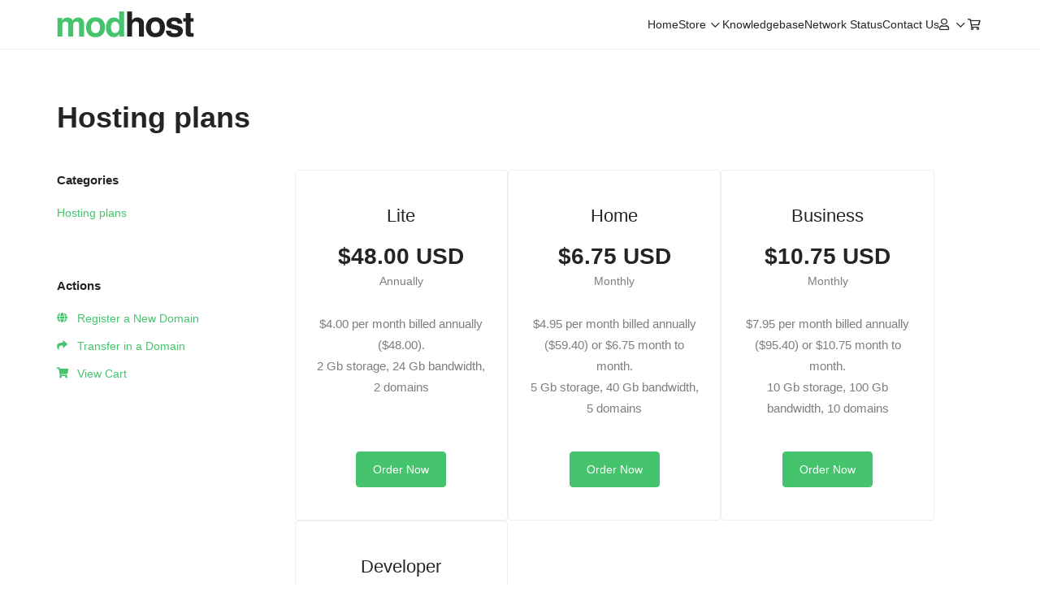

--- FILE ---
content_type: text/html; charset=utf-8
request_url: https://modhost.com/client/index.php?rp=/store/3
body_size: 33883
content:
  <!DOCTYPE html>
  <html lang="en" dir="ltr">

  <head>
    <meta charset="utf-8" />
    <meta http-equiv="X-UA-Compatible" content="IE=edge">
    <meta name="viewport" content="width=device-width, initial-scale=1">

      <!-- Styling -->
  <link href="/client/assets/fonts/css/open-sans-family.css" rel="stylesheet" type="text/css" />
  <link href="/client/assets/fonts/css/raleway-family.css" rel="stylesheet" type="text/css" />
  <link href="//fonts.googleapis.com/css?family='Inter', sans-serif:100,200,300,400,500,600,700,800,900"
    rel="stylesheet">
  <link href="/client/templates/phox/css/all.min.css?v=57c9d4" rel="stylesheet">
    <link href="/client/assets/css/fontawesome-all.min.css" rel="stylesheet">
  <link href="/client/templates/phox/css/core.css?v=57c9d4" rel="stylesheet">
      <link href="/client/templates/phox/css/responsive.css?v=57c9d4" rel="stylesheet">
    <link href="/client/templates/phox/css/custom.css" rel="stylesheet">
    <!-- HTML5 Shim and Respond.js IE8 support of HTML5 elements and media queries -->
  <!-- WARNING: Respond.js doesn't work if you view the page via file:// -->
  <!--[if lt IE 9]>
  <script src="https://oss.maxcdn.com/libs/html5shiv/3.7.0/html5shiv.js"></script>
  <script src="https://oss.maxcdn.com/libs/respond.js/1.4.2/respond.min.js"></script>
<![endif]-->

  <script type="text/javascript">
    var csrfToken = 'a9774820050ef27e1fe7559878c2bbcfc3ade450',
    markdownGuide = 'Markdown Guide',
    locale = 'en',
    saved = 'saved',
    saving = 'autosaving',
    whmcsBaseUrl = "/client",
    requiredText = 'Required',
    recaptchaSiteKey = "";
  </script>
  <script src="/client/templates/phox/js/scripts.min.js?v=57c9d4"></script>

    <style>
    :root {
      --main-clr: #45c36d;
      --domain-btn: #309f53 ;
      --main-font: 'Inter', sans-serif;
      --heading-weight: 700;
      --heading-size: 30px;
      --buttons-weight: 500;
      --buttons-size: 14px;
      --description-weight: 400;
      --description-size: 14px;
    }
  </style>
    <title>
            Hosting plans
     - ModHost
</title>





<meta name="og:type" content="article">
<meta name="og:title"
    content="Shopping Cart">
<meta name="og:url" content="https://modhost.com/client/dex.php?rp=/store/3">
<meta name="twitter:title"
    content="Shopping Cart">
    

  </head>

  <body
    class="wdes-page-Shopping Cart    wdes-layout-default"
    data-phone-cc-input="1">

    

          <div class="wdes-wrap-theme">
        <section id="header">
          <div class="container">
            <div class="wdes-header">

                                            <a href="/client/index.php"
    class="logo">
        <img src="/client/templates/phox/img/logo-dark.png" class="phox-logo phox-logo-default phox-logo--dark"
        alt="ModHost" />

        <img src="/client/templates/phox/img/logo-light.png" class="phox-logo phox-logo-default phox-logo--light"
        alt="ModHost" />

        <img src="/client/templates/phox/img/logo-dark-icon.png"
        class="phox-logo phox-logo-icon phox-logo-icon--dark" alt="ModHost" />

        <img src="/client/templates/phox/img/logo-light-icon.png"
        class="phox-logo phox-logo-icon phox-logo-icon--light" alt="ModHost" />
</a>              
                            <section id="main-menu">
                <nav id="nav" class="navbar navbar-default navbar-main" role="navigation">
                  <!-- Brand and toggle get grouped for better mobile display -->
                  <div class="navbar-header">
                    <button type="button" class="navbar-toggle" data-toggle="collapse" data-target="#primary-nav">
                      <span class="sr-only">Toggle navigation</span>
                      <span class="icon-bar"></span>
                      <span class="icon-bar"></span>
                      <span class="icon-bar"></span>
                    </button>
                  </div>

                  <!-- Collect the nav links, forms, and other content for toggling -->
                  <div class="collapse navbar-collapse" id="primary-nav">
                    <ul class="nav navbar-nav">
                                              <li menuItemName="64540dc063d28"
                class=" wdes-menu-item-layout--text wdes-sidebar-menu-item-icon-show wdes-menu-item-position-—unset" id="Primary_Navbar-64540dc063d28">
                                    <a href="https://modhost.com/client/index.php"
                             target="_self" >
                            <i class="fas fa-home"></i>                            <span class="wdes-menu-item_content">Home</span>
                                                                                </a>
                                                        </li>
                                        <li menuItemName="64540db0d5825"
                class="dropdown wdes-menu-item-layout--text wdes-sidebar-menu-item-icon-show wdes-menu-item-position-—unset" id="Primary_Navbar-64540db0d5825">
                                    <a class="dropdown-toggle" data-toggle="dropdown" href="#" 
                     target="_self" >
                            <i class="fas fa-cubes"></i>                            <span class="wdes-menu-item_content">Store</span>
                                                        <i class="wdes-nav-menu-item_icon fas fa-chevron-down"></i>                        </a>
                                                                <ul class="dropdown-menu">
                                                            <li menuItemName="64540da311bb0"  class="wdes-menu-item-layout--text wdes-menu-item-position-—unset"                                     id="Primary_Navbar-64540db0d5825-64540da311bb0">
                                                                            <a href="https://modhost.com/client/cart.php"                                             target="_self" >
                                                                                        Browse All
                                                                                    </a>
                                                                    </li>
                                                            <li menuItemName="Divider 454"  class="nav-divider"                                     id="Primary_Navbar-64540db0d5825-Divider_454">
                                                                            -----
                                                                    </li>
                                                            <li menuItemName="Hosting plans-3"                                     id="Primary_Navbar-64540db0d5825-Hosting_plans-3">
                                                                            <a href="https://modhost.com/client/cart.php?gid=3" >
                                                                                        Hosting plans
                                                                                    </a>
                                                                    </li>
                                                            <li menuItemName="Divider 875"  class="nav-divider"                                     id="Primary_Navbar-64540db0d5825-Divider_875">
                                                                            -----
                                                                    </li>
                                                            <li menuItemName="64540e825ef02"  class="wdes-menu-item-layout--text wdes-menu-item-position-—unset"                                     id="Primary_Navbar-64540db0d5825-64540e825ef02">
                                                                            <a href="https://modhost.com/client/cart.php?a=add&domain=register"                                             target="_self" >
                                                                                        Register a New Domain
                                                                                    </a>
                                                                    </li>
                                                            <li menuItemName="64540f1709d7a"  class="wdes-menu-item-layout--text wdes-menu-item-position-—unset"                                     id="Primary_Navbar-64540db0d5825-64540f1709d7a">
                                                                            <a href="https://modhost.com/client/cart.php?a=add&domain=transfer"                                             target="_self" >
                                                                                        Transfer Domains to Us
                                                                                    </a>
                                                                    </li>
                                                    </ul>
                                    </li>
                                        <li menuItemName="64541049c1d76"
                class=" wdes-menu-item-layout--text wdes-sidebar-menu-item-icon-show wdes-menu-item-position-—unset" id="Primary_Navbar-64541049c1d76">
                                    <a href="https://modhost.com/client/index.php/knowledgebase"
                             target="_self" >
                            <i class="fas fa-books"></i>                            <span class="wdes-menu-item_content">Knowledgebase</span>
                                                                                </a>
                                                        </li>
                                        <li menuItemName="6454104052fa8"
                class=" wdes-menu-item-layout--text wdes-sidebar-menu-item-icon-show wdes-menu-item-position-—unset" id="Primary_Navbar-6454104052fa8">
                                    <a href="https://modhost.com/client/serverstatus.php"
                             target="_self" >
                            <i class="fas fa-globe"></i>                            <span class="wdes-menu-item_content">Network Status</span>
                                                                                </a>
                                                        </li>
                                        <li menuItemName="6454118001bac"
                class=" wdes-menu-item-layout--text wdes-sidebar-menu-item-icon-show wdes-menu-item-position-—unset" id="Primary_Navbar-6454118001bac">
                                    <a href="https://modhost.com/client/contact.php"
                             target="_self" >
                            <i class="fas fa-envelope"></i>                            <span class="wdes-menu-item_content">Contact Us</span>
                                                                                </a>
                                                        </li>
                                                                      <li menuItemName="64541bca942f7"
                class="dropdown wdes-account-area lighter-icon-weight wdes-menu-item-layout--text wdes-sidebar-menu-item-icon-show wdes-top-menu-item-icon-show wdes-menu-item-position-—unset" id="Secondary_Navbar-64541bca942f7">
                                    <a class="dropdown-toggle" data-toggle="dropdown" href="#" 
                    >
                            <i class="fas fa-user"></i>                            <span class="wdes-menu-item_content"> </span>
                                                        <i class="wdes-nav-menu-item_icon fas fa-chevron-down"></i>                        </a>
                                                                <ul class="dropdown-menu">
                                                            <li menuItemName="64541c0ad3e8b"  class="wdes-menu-item-layout--text wdes-menu-item-position-—unset"                                     id="Secondary_Navbar-64541bca942f7-64541c0ad3e8b">
                                                                            <a href="https://modhost.com/client/login.php"                                             target="_self" >
                                                                                        Login
                                                                                    </a>
                                                                    </li>
                                                            <li menuItemName="Divider 165"  class="nav-divider"                                     id="Secondary_Navbar-64541bca942f7-Divider_165">
                                                                            -----
                                                                    </li>
                                                            <li menuItemName="64541c56d0278"  class="wdes-menu-item-layout--text wdes-menu-item-position-—unset"                                     id="Secondary_Navbar-64541bca942f7-64541c56d0278">
                                                                            <a href="https://modhost.com/client/index.php/password/reset"                                             target="_self" >
                                                                                        Forgot Password?
                                                                                    </a>
                                                                    </li>
                                                    </ul>
                                    </li>
                                        <li menuItemName="64dd29fb21c75"
                class=" lighter-icon-weight wdes-menu-item-layout--text wdes-sidebar-menu-item-icon-show wdes-top-menu-item-icon-show wdes-menu-item-position-—unset" id="Secondary_Navbar-64dd29fb21c75">
                                    <a href="https://modhost.com/client/cart.php?a=view"
                             target="_self" >
                            <i class="fas fa-shopping-cart"></i>                            <span class="wdes-menu-item_content"> </span>
                                                                                </a>
                                                        </li>
                                            </ul>
                  </div><!-- /.navbar-collapse -->
                </nav>
              </section>
            </div>
          </div>
        </section>
                          
      <div class="wdes-wrap-content">
        <section id="main-body">
          <div class="container">
            <div class="row wdes-flex-mob">

                            <!-- Container for main page display content -->
              <div
                class="col-xs-12 main-content">
                

  <link rel="stylesheet" type="text/css" href="/client/templates/orderforms/phox/css/all.min.css?v=57c9d4" />
<link rel="stylesheet" type="text/css" href="/client/templates/phox/css/custom.css?v=57c9d4" />
<link rel="stylesheet" type="text/css"
  href="/client/templates/orderforms/phox/wdes/css/core.css?v=57c9d4" />
<script type="text/javascript" src="/client/templates/orderforms/phox/js/scripts.min.js?v=57c9d4"></script>
<div id="order-phox">

  <div class="header-lined">
    <h1>
              Hosting plans
          </h1>
      </div>
  
  <div class="row">
    <div class="cart-sidebar">
          <div menuItemName="Categories"
        class="panel card mb-3 panel-sidebar"
        >
        <div class="panel-heading card-header">
            <h3 class="panel-title">
                Categories

                            </h3>
        </div>

        
                    <div class="list-group">
                                                            <a menuItemName="Hosting plans" href="/client/index.php?rp=/store/hosting"
                            class="list-group-item list-group-item-action"
                             id="Secondary_Sidebar-Categories-Hosting_plans">
                        
                        Hosting plans

                                            </a>
                                    </div>
    
    </div>

    <div menuItemName="Actions"
        class="panel card mb-3 panel-sidebar"
        >
        <div class="panel-heading card-header">
            <h3 class="panel-title">
                Actions

                            </h3>
        </div>

        
                    <div class="list-group">
                                                            <a menuItemName="Domain Registration" href="/client/cart.php?a=add&domain=register"
                            class="list-group-item list-group-item-action"
                             id="Secondary_Sidebar-Actions-Domain_Registration">
                                                    <i class="fas fa-globe fa-fw"></i>&nbsp;
                        
                        Register a New Domain

                                            </a>
                                                                        <a menuItemName="Domain Transfer" href="/client/cart.php?a=add&domain=transfer"
                            class="list-group-item list-group-item-action"
                             id="Secondary_Sidebar-Actions-Domain_Transfer">
                                                    <i class="fas fa-share fa-fw"></i>&nbsp;
                        
                        Transfer in a Domain

                                            </a>
                                                                        <a menuItemName="View Cart" href="/client/cart.php?a=view"
                            class="list-group-item list-group-item-action"
                             id="Secondary_Sidebar-Actions-View_Cart">
                                                    <i class="fas fa-shopping-cart fa-fw"></i>&nbsp;
                        
                        View Cart

                                            </a>
                                    </div>
    
    </div>

    </div>
    <div class="cart-body wdes-phox-cart-body">

      <div class="sidebar-collapsed">

            <div class="panel card panel-default">
                <div class="m-0 panel-heading card-header">
        <h3 class="panel-title">
                            <i class="fas fa-shopping-cart"></i>&nbsp;
            
            Categories

                    </h3>
    </div>

    <div class="panel-body card-body">
        <form role="form">
            <select class="form-control custom-select" onchange="selectChangeNavigate(this)">
                                                    <option menuItemName="Hosting plans" value="/client/index.php?rp=/store/hosting" class="list-group-item"
                        >
                        Hosting plans

                                            </option>
                                                                        <option value="" class="list-group-item" selected="" selected>- Choose Another Category -
                    </option>
                            </select>
        </form>
    </div>

            </div>
            <div class="panel card panel-default">
                <div class="m-0 panel-heading card-header">
        <h3 class="panel-title">
                            <i class="fas fa-plus"></i>&nbsp;
            
            Actions

                    </h3>
    </div>

    <div class="panel-body card-body">
        <form role="form">
            <select class="form-control custom-select" onchange="selectChangeNavigate(this)">
                                                    <option menuItemName="Domain Registration" value="/client/cart.php?a=add&domain=register" class="list-group-item"
                        >
                        Register a New Domain

                                            </option>
                                                        <option menuItemName="Domain Transfer" value="/client/cart.php?a=add&domain=transfer" class="list-group-item"
                        >
                        Transfer in a Domain

                                            </option>
                                                        <option menuItemName="View Cart" value="/client/cart.php?a=view" class="list-group-item"
                        >
                        View Cart

                                            </option>
                                                                        <option value="" class="list-group-item" selected="" selected>- Choose Another Category -
                    </option>
                            </select>
        </form>
    </div>

            </div>
    
    
</div>
      <div class="products" id="products">
        <div class="wdes-phox-products-list">
                                  <div class="wdes-phox-products-list_item product clearfix "
              id="product12">
                            <header>
                <span class="product-name" id="product12-name">Lite</span>
                                <div class="product-pricing" id="product12-price">
                                                          <span class="price">$48.00 USD</span>
                    <br />
                                          Annually
                                        <br>
                                                      </div>
              </header>
              <div class="product-desc">
                                  <p id="product12-description">
                    $4.00 per month billed annually ($48.00).<br />
2 Gb storage, 24 Gb bandwidth, 2 domains<br />

                  </p>
                                <ul>
                                  </ul>
              </div>
              <footer>
                <a href="/client/index.php?rp=/store/hosting/lite" class="btn btn-primary btn-order-now" id="product12-order-button"
                  >
                  Order Now
                </a>
              </footer>
            </div>

                                  <div class="wdes-phox-products-list_item product clearfix "
              id="product9">
                            <header>
                <span class="product-name" id="product9-name">Home</span>
                                <div class="product-pricing" id="product9-price">
                                                          <span class="price">$6.75 USD</span>
                    <br />
                                          Monthly
                                        <br>
                                                      </div>
              </header>
              <div class="product-desc">
                                  <p id="product9-description">
                    $4.95 per month billed annually ($59.40) or $6.75 month to month.<br />
5 Gb storage, 40 Gb bandwidth, 5 domains<br />

                  </p>
                                <ul>
                                  </ul>
              </div>
              <footer>
                <a href="/client/index.php?rp=/store/hosting/home" class="btn btn-primary btn-order-now" id="product9-order-button"
                  >
                  Order Now
                </a>
              </footer>
            </div>

                                  <div class="wdes-phox-products-list_item product clearfix "
              id="product10">
                            <header>
                <span class="product-name" id="product10-name">Business</span>
                                <div class="product-pricing" id="product10-price">
                                                          <span class="price">$10.75 USD</span>
                    <br />
                                          Monthly
                                        <br>
                                                      </div>
              </header>
              <div class="product-desc">
                                  <p id="product10-description">
                    $7.95 per month billed annually ($95.40) or $10.75 month to month.<br />
10 Gb storage, 100 Gb bandwidth, 10 domains<br />

                  </p>
                                <ul>
                                  </ul>
              </div>
              <footer>
                <a href="/client/index.php?rp=/store/hosting/business" class="btn btn-primary btn-order-now" id="product10-order-button"
                  >
                  Order Now
                </a>
              </footer>
            </div>

                                  <div class="wdes-phox-products-list_item product clearfix "
              id="product11">
                            <header>
                <span class="product-name" id="product11-name">Developer</span>
                                <div class="product-pricing" id="product11-price">
                                                          <span class="price">$19.95 USD</span>
                    <br />
                                          Monthly
                                        <br>
                                                      </div>
              </header>
              <div class="product-desc">
                                  <p id="product11-description">
                    $14.95 per month billed annually ($179.40) or $19.95 month to month.<br />
20 Gb storage, 200 Gb bandwidth, 25 domains<br />

                  </p>
                                <ul>
                                  </ul>
              </div>
              <footer>
                <a href="/client/index.php?rp=/store/hosting/developer" class="btn btn-primary btn-order-now" id="product11-order-button"
                  >
                  Order Now
                </a>
              </footer>
            </div>

                  </div>
      </div>
    </div>
  </div>
</div>
<div class="modal fade" id="recommendationsModal" tabindex="-1" role="dialog">
    <div class="modal-dialog" role="document">
        <div class="modal-content">
            <div class="modal-header">
                <h4 class="float-left pull-left">
                                            Added to Cart
                                    </h4>
                <button type="button" class="close" data-dismiss="modal" aria-label="Close"><span
                        aria-hidden="true">&times;</span></button>
                <div class="clearfix"></div>
            </div>
            <div class="modal-body">
                <div class="product-recommendations-container">
    <div class="product-recommendations">
                    <p>Based on this product, we recommend:</p>
                    </div>
</div>
            </div>
            <div class="modal-footer">
                <a class="btn btn-primary" href="#" id="btnContinueRecommendationsModal" data-dismiss="modal"
                    role="button">
                    <span class="w-hidden hidden"><i
                            class="fas fa-spinner fa-spin"></i>&nbsp;</span>Continue
                </a>
            </div>
        </div>
    </div>
    <div class="product-recommendation clonable w-hidden hidden">
        <div class="header">
            <div class="cta">
                <div class="price">
                    <span class="w-hidden hidden">FREE!</span>
                    <span class="breakdown-price"></span>
                    <span class="setup-fee"><small>&nbsp;Setup Fee</small></span>
                </div>
                <button type="button" class="btn btn-sm btn-add">
                    <span class="text">Add to Cart</span>
                    <span class="arrow"><i class="fas fa-chevron-right"></i></span>
                </button>
            </div>
            <div class="expander">
                <i class="fas fa-chevron-right rotate" data-toggle="tooltip" data-placement="right"
                    title="Click to learn more."></i>
            </div>
            <div class="content">
                <div class="headline truncate"></div>
                <div class="tagline truncate">
                    A description (tagline) is not available for this product.
                </div>
            </div>
        </div>
        <div class="body clearfix">
            <p></p>
        </div>
    </div>
</div>

  </div><!-- /.main-content -->
  <div class="clearfix"></div>
  </div>
  </div>
  </section>
      <section id="footer">
      <div class="container">
        <a href="#" class="wdes-back-to-top"><i class="fad fa-arrow-to-top"></i></a>
        <p>Copyright © 2003 - 2024 ModHost.</p>
    
<!--
        <small>ModHost is owned and operated by ModHost IE. Trademarks and brands are the property of their respective owners. <br> ModHost IE. 31C Meskheti St., office 3, Borjomi, Georgia.</small>
-->
        
        <p><a href="/tos.html">Terms of Service</a> | <a href="/privacy.html">Privacy Policy</a> </p>
      </div>
    </section>
    <div id="fullpage-overlay" class="hidden">
    <div class="outer-wrapper">
      <div class="inner-wrapper">
        <img src="/client/assets/img/overlay-spinner.svg">
        <br>
        <span class="msg"></span>
      </div>
    </div>
  </div>

  <div class="modal system-modal fade" id="modalAjax" tabindex="-1" role="dialog" aria-hidden="true">
    <div class="modal-dialog">
      <div class="modal-content panel-primary">
        <div class="modal-header panel-heading">
          <button type="button" class="close" data-dismiss="modal">
            <span aria-hidden="true">&times;</span>
            <span class="sr-only">Close</span>
          </button>
          <h4 class="modal-title"></h4>
        </div>
        <div class="modal-body panel-body">
          Loading...
        </div>
        <div class="modal-footer panel-footer">
          <div class="pull-left loader">
            <i class="fas fa-circle-notch fa-spin"></i>
            Loading...
          </div>
          <button type="button" class="btn btn-default" data-dismiss="modal">
            Close
          </button>
          <button type="button" class="btn btn-primary modal-submit">
            Submit
          </button>
        </div>
      </div>
    </div>
  </div>
  </div>
  </div>
      <form action="#" id="frmGeneratePassword" class="form-horizontal">
        <div class="modal fade" id="modalGeneratePassword">
            <div class="modal-dialog">
                <div class="modal-content panel-primary">
                    <div class="modal-header panel-heading">
                        <button type="button" class="close" data-dismiss="modal" aria-label="Close"><span
                                aria-hidden="true">&times;</span></button>
                        <h4 class="modal-title">
                            Generate Password
                        </h4>
                    </div>
                    <div class="modal-body">
                        <div class="alert alert-danger hidden" id="generatePwLengthError">
                            Please enter a number between 8 and 64 for the password length
                        </div>
                        <div class="form-group">
                            <label for="generatePwLength"
                                class="col-sm-4 control-label">Password Length</label>
                            <div class="col-sm-8">
                                <input type="number" min="8" max="64" value="12" step="1"
                                    class="form-control input-inline input-inline-100" id="inputGeneratePasswordLength">
                            </div>
                        </div>
                        <div class="form-group">
                            <label for="generatePwOutput"
                                class="col-sm-4 control-label">Generated Password</label>
                            <div class="col-sm-8">
                                <input type="text" class="form-control" id="inputGeneratePasswordOutput">
                            </div>
                        </div>
                        <div class="row">
                            <div class="col-sm-8 col-sm-offset-4">
                                <button type="submit" class="btn btn-default btn-sm">
                                    <i class="fas fa-plus fa-fw"></i>
                                    Generate new password
                                </button>
                                <button type="button" class="btn btn-default btn-sm copy-to-clipboard"
                                    data-clipboard-target="#inputGeneratePasswordOutput">
                                    <img src="/client/assets/img/clippy.svg" alt="Copy to clipboard" width="15">
                                    Copy
                                </button>
                            </div>
                        </div>
                    </div>
                    <div class="modal-footer">
                        <button type="button" class="btn btn-default" data-dismiss="modal">
                            Close
                        </button>
                        <button type="button" class="btn btn-primary" id="btnGeneratePasswordInsert"
                            data-clipboard-target="#inputGeneratePasswordOutput">
                            Copy to clipboard and Insert
                        </button>
                    </div>
                </div>
            </div>
        </div>
    </form>
  <script>
    $('strong:contains("Dev License")').closest('div').css('display', 'none');
  </script>
  <script src="/client/templates/phox/wdes/js/custom.js"></script>
  

  </body>

  </html>

--- FILE ---
content_type: text/css
request_url: https://modhost.com/client/templates/phox/css/core.css?v=57c9d4
body_size: 101914
content:
@charset "UTF-8";
:root {
  --btn-bg: #efeeff;
  --head-clr: #f6f7f8;
  --text-clr: #7e7e7e;
  --info-lighter-v1: #d6e4f7;
  --info-lighter-v2: #e1ecfa;
  --info-lighter-v3: #ebf3fc;
  --info-dark: #2d6cd6;
  --danger-lighter-v1: #f7d4d6;
  --danger-lighter-v2: #fae1e2;
  --danger-lighter-v3: #fceeef;
  --danger-dark: #d92632;
  --success-lighter-v1: #cff2d7;
  --success-lighter-v2: #dbf5e1;
  --success-lighter-v3: #e7f8eb;
  --success-dark: #36c055;
  --warning-lighter-v1: #f7e7d4;
  --warning-lighter-v2: #faeedf;
  --warning-lighter-v3: #fcf5eb;
  --warning-dark: #d9a926;
  --panel-heading-size: 16px;
  --panel-heading-weight: 600;
  --radius: 4px;
}

html {
  scroll-behavior: smooth;
}
html body {
  background-color: #fff;
  font-family: var(--main-font);
}

.form-control[disabled],
.form-control[readonly],
fieldset[disabled] .form-control {
  background-color: var(--head-clr);
  border: 1px solid #eee;
}

.fade {
  transition: opacity 0.15s linear !important;
}

.modal-backdrop {
  background-color: rgba(255, 255, 255, 0.5);
  -webkit-backdrop-filter: blur(6px);
          backdrop-filter: blur(6px);
  opacity: 1 !important;
  transition: opacity 0.15s linear !important;
}

.modal-dialog {
  top: 50% !important;
  transform: translateY(-50%) !important;
}

.modal-content {
  box-shadow: 0px 0px 1px rgba(0, 0, 0, 0.12), 0px 16px 40px rgba(0, 0, 0, 0.16);
  border-radius: var(--radius);
  overflow: hidden;
  border: 0 !important;
}
.modal-content .panel-heading.modal-header {
  background-color: #fff;
  border-color: #eee;
  color: #242424;
  padding: 20px;
}
.modal-content .panel-heading.modal-header .close {
  font-size: 20px;
  margin: 0;
  position: relative;
  top: 1px;
}
.modal-content .panel-heading.modal-header .modal-title {
  font-size: 17px;
  font-weight: 400;
  color: #242424;
}
.modal-content .modal-body {
  padding: 20px;
  color: var(--text-clr);
  font-size: 14px;
  line-height: 25px;
}

.modal-footer {
  background-color: var(--head-clr);
  border-color: #eee;
}

.panel-primary > .panel-heading {
  color: #fff;
  background-color: var(--main-clr);
  border-color: var(--main-clr);
}
.panel-primary > .panel-heading h4,
.panel-primary > .panel-heading button,
.panel-primary > .panel-heading h3 {
  color: inherit;
}

.btn-default.active,
.btn-default:active,
.open > .dropdown-toggle.btn-default {
  color: var(--main-clr);
  background-color: var(--domain-btn);
  border-color: var(--main-clr);
  box-shadow: none;
}

.phox-main-color {
  color: var(--main-clr);
}

.btn-group.open .dropdown-toggle {
  box-shadow: none;
  background-color: #fff;
}

.text-success {
  color: #36c055;
}

.d-flex {
  display: flex;
}

.justify-center {
  justify-content: center;
}

.align-center {
  align-items: center;
}

.justify-space {
  justify-content: space-between;
}

.flex-column {
  flex-flow: column;
}

.gap-5 {
  gap: 5px;
}

.gap-10 {
  gap: 10px;
}

.h-100 {
  height: 100%;
}

.dropdown-menu {
  background-color: #fff;
  border: 1px solid #eee;
  border-radius: var(--radius);
}
.dropdown-menu > li > a {
  font-size: 14px;
  padding: 10px;
  display: flex;
  align-items: center;
  gap: 5px;
  transition: all 0.3s ease-in-out;
}
.dropdown-menu > li > a:hover {
  background-color: var(--btn-bg);
  color: var(--main-clr);
}

.alert {
  border-radius: var(--radius);
  font-size: 14px;
  padding: 16px 24px;
}
.alert strong {
  font-weight: 600;
}
.alert strong + ul {
  margin-top: 6px;
}

.alert-danger {
  color: var(--danger-dark);
  background-color: var(--danger-lighter-v3);
  border-color: var(--danger-lighter-v2);
}

.alert-success {
  color: var(--success-dark);
  background-color: var(--success-lighter-v3);
  border-color: var(--success-lighter-v2);
}

.alert-info {
  color: var(--info-dark);
  background-color: var(--info-lighter-v3);
  border-color: var(--info-lighter-v2);
}

.alert-warning {
  color: var(--warning-dark);
  background-color: var(--warning-lighter-v3);
  border-color: var(--warning-lighter-v2);
}

label {
  font-weight: 400;
  font-size: 14px;
  color: var(--text-clr);
}

.label {
  display: inline-flex;
  justify-content: center;
  align-items: center;
  padding: 7px 10px;
  text-align: center;
  border-radius: var(--radius);
  font-size: 13px;
  font-weight: 500;
}

.btn + .btn {
  margin-left: 10px;
}

.label-success {
  background-color: #dbf5e1 !important;
  color: #2d9f46 !important;
}

.label-info {
  background-color: #e1ecfa !important;
  color: #2d6cd6 !important;
}

.panel {
  background-color: #fff;
  border: 1px solid #eee;
  border-radius: var(--radius);
  box-shadow: none;
  font-size: 14px;
}

.btn {
  display: inline-flex;
  justify-content: center;
  align-items: center;
  text-align: center;
  font-weight: 500;
  font-size: 14px;
  border-radius: var(--radius);
  padding: 11px 20px;
  gap: 5px;
}

.btn-primary {
  color: #fff;
  background-color: var(--main-clr);
  border-color: var(--main-clr);
  font-family: var(--main-font);
  font-weight: 400;
  border-radius: 2px;
  transition: all 0.3s;
}
.btn-primary:hover {
  background-color: #242424;
}
.btn-primary:focus, .btn-primary.focus .btn-primary.active, .btn-primary:active, .btn-primary.disabled.focus, .btn-primary.disabled:focus, .btn-primary.disabled:hover, .btn-primary[disabled].focus, .btn-primary[disabled]:focus, .btn-primary[disabled]:hover {
  background-color: #242424 !important;
  outline: none !important;
  box-shadow: none !important;
}

.btn-danger {
  background-color: var(--danger-lighter-v2);
  border-color: var(--danger-lighter-v2);
  color: var(--danger-dark);
}
.btn-danger:hover, .btn-danger:focus, .btn-danger:active, .btn-danger:focus-visible {
  background-color: var(--danger-lighter-v1) !important;
  border-color: var(--danger-lighter-v1) !important;
  color: var(--danger-dark) !important;
  outline: none !important;
  box-shadow: none !important;
}

.btn-success {
  background-color: var(--success-lighter-v2) !important;
  border-color: var(--success-lighter-v2) !important;
  color: var(--success-dark) !important;
}
.btn-success:hover, .btn-success:focus, .btn-success:active, .btn-success:focus-visible {
  background-color: var(--success-lighter-v1) !important;
  border-color: var(--success-lighter-v1) !important;
  color: var(--success-dark) !important;
  outline: none !important;
  box-shadow: none !important;
}

.btn-info {
  background-color: var(--info-lighter-v2) !important;
  border-color: var(--info-lighter-v2) !important;
  color: var(--info-dark) !important;
}
.btn-info:hover, .btn-info:focus, .btn-info:active, .btn-info:focus-visible {
  background-color: var(--info-lighter-v1) !important;
  border-color: var(--info-lighter-v1) !important;
  color: var(--info-dark) !important;
  outline: none !important;
  box-shadow: none !important;
}

.open > .dropdown-toggle.btn-primary {
  color: #fff;
  background-color: var(--main-clr);
  border-color: var(--main-clr);
  font-family: var(--main-font);
  font-weight: 400;
  border-radius: 2px;
  transition: all 0.3s;
}
.open > .dropdown-toggle.btn-primary:hover {
  background-color: #242424;
}
.open > .dropdown-toggle.btn-primary:focus {
  background-color: #242424;
  outline: none;
}

h1,
h2,
h3,
h4,
h5,
h6 {
  font-family: var(--main-font);
  color: #242424;
}

body,
button,
input,
select,
textarea {
  font-family: var(--main-font);
}

.panel-default > .panel-heading {
  color: #242424;
  background-color: var(--head-clr);
  border-color: #eee;
  font-family: var(--main-font);
}

.panel-title {
  font-size: 15px;
}

.panel-title--head {
  font-size: 18px;
}

.form-control,
.field {
  border: 1px solid #eee;
  border-radius: 2px;
  box-shadow: none;
  font-family: var(--main-font);
  color: var(--text-clr);
}

.cart-sidebar a.list-group-item:focus,
.cart-sidebar a.list-group-item:hover,
.cart-sidebar button.list-group-item:focus,
.cart-sidebar button.list-group-item:hover {
  color: var(--main-clr);
  text-decoration: none;
  background-color: transparent;
  outline: none;
}

div.header-lined {
  margin-bottom: 40px;
}
div.header-lined h1 {
  margin: 0;
  padding: 0;
  border: 0;
  font-family: var(--main-font);
  font-size: calc(var(--heading-size) + 6px);
  font-weight: var(--heading-weight);
  color: #242424;
  word-break: break-word;
  line-height: 48px;
}
div.header-lined small,
div.header-lined p {
  font-family: var(--main-font);
  font-size: 14px;
  color: var(--text-clr);
  margin: 10px 0;
  display: block;
}
div.header-lined ol.breadcrumb {
  margin-top: 13px;
  padding-left: 0;
  background: 0 0;
  border-radius: 0;
  padding: 0;
  margin-bottom: 0;
  font-family: var(--main-font);
  color: var(--text-clr);
  font-size: var(--description-size);
  font-weight: var(--description-weight);
}
div.header-lined ol.breadcrumb li a {
  text-decoration: none;
  color: var(--text-clr);
}
div.header-lined ol.breadcrumb li a:hover {
  color: var(--main-clr);
}
div.header-lined ol.breadcrumb > .active {
  color: #242424;
}

.btn {
  font-size: var(--buttons-size);
  font-weight: var(--buttons-weight);
  border-radius: var(--radius);
  transition: all 0.3s ease-in-out;
  font-family: var(--main-font);
}

.btn-lg {
  padding: 17px 30px;
  font-size: 16px;
}

.btn-default {
  color: #242424;
  background-color: #fff;
  border-color: #eee;
  transition: all 0.3s;
}
.btn-default:hover, .btn-default:focus, .btn-default:active {
  background-color: #fff !important;
  border-color: var(--main-clr) !important;
  color: var(--main-clr) !important;
  box-shadow: none !important;
  outline: none !important;
}

.btn-group-sm > .btn,
.btn-sm {
  font-size: var(--buttons-size);
  font-weight: var(--buttons-weight);
}

.btn-link {
  color: var(--main-clr);
}
.btn-link:hover, .btn-link:focus {
  color: #242424;
}

.logo {
  text-decoration: none;
}
.logo:hover, .logo:focus {
  text-decoration: none;
}

.info-text-sm {
  font-size: 13px;
}

.phox-logo {
  display: none;
}

section#header {
  border-bottom: 1px solid #eee;
  padding: 14px 0;
  border-radius: 0;
}
section#header .wdes-header {
  display: flex;
  align-items: center;
}
section#header .wdes-header .logo {
  width: 200px;
}
section#header .wdes-header .logo img {
  max-height: 40px;
  max-width: 100%;
}
section#header .wdes-header section#main-menu {
  background-color: transparent;
  width: calc(100% - 200px);
  margin: 0 auto;
  display: flex;
  align-items: center;
}
section#header .wdes-header section#main-menu .navbar-main {
  background-color: transparent;
  min-height: initial;
  width: 100%;
  font-family: var(--main-font);
  font-weight: var(--buttons-weight);
  font-size: var(--buttons-size);
}
section#header .wdes-header section#main-menu .navbar-main .navbar-collapse {
  padding: 0;
}
section#header .wdes-header section#main-menu .navbar-main .navbar-nav {
  text-align: center;
  width: 100%;
  display: flex;
  float: none;
  margin: 0;
  justify-content: flex-end;
  align-items: center;
  gap: 25px;
}
section#header .wdes-header section#main-menu .navbar-main .navbar-nav::after {
  content: unset;
}
section#header .wdes-header section#main-menu .navbar-main .navbar-nav > .active > a,
section#header .wdes-header section#main-menu .navbar-main .navbar-nav > .active > a:focus,
section#header .wdes-header section#main-menu .navbar-main .navbar-nav > .active > a:hover,
section#header .wdes-header section#main-menu .navbar-main .navbar-nav > .open > a,
section#header .wdes-header section#main-menu .navbar-main .navbar-nav > .open > a:focus,
section#header .wdes-header section#main-menu .navbar-main .navbar-nav > .open > a:hover,
section#header .wdes-header section#main-menu .navbar-main .navbar-nav > li > a:focus,
section#header .wdes-header section#main-menu .navbar-main .navbar-nav > li > a:hover,
section#header .wdes-header section#main-menu .navbar-main .navbar-nav > li > .dropdown button:hover,
section#header .wdes-header section#main-menu .navbar-main .navbar-nav > li > .dropdown button:focus,
section#header .wdes-header section#main-menu .navbar-main .navbar-nav > li > .dropdown button:active {
  color: var(--main-clr);
  background-color: transparent;
}
section#header .wdes-header section#main-menu .navbar-main .navbar-nav > li {
  float: none;
  display: inline-block;
}
section#header .wdes-header section#main-menu .navbar-main .navbar-nav > li > a {
  color: #242424;
  padding: 0;
  transition: all 0.3s;
}
section#header .wdes-header section#main-menu .navbar-main .navbar-nav > li > a i {
  margin-right: 3px;
}
section#header .wdes-header section#main-menu .navbar-main .navbar-nav > li .dropdown > button {
  background-color: transparent;
  padding: 0;
  border: 0;
  color: #242424;
  transition: all 0.3s;
}
@media screen and (max-width: 991px) {
  section#header .wdes-header section#main-menu .navbar-main .navbar-nav > li .dropdown > button {
    padding: 10px 15px;
    border-bottom: 1px solid #eee;
    width: 100%;
    text-align: left;
  }
}
section#header .wdes-header section#main-menu .navbar-main .navbar-nav > li .wdes-nav-menu-item_icon {
  font-size: 12px;
  margin-left: 2px;
}
section#header .wdes-header section#main-menu .navbar-main .navbar-nav > li[menuitemname="Open Ticket"] {
  display: none;
}
section#header .wdes-header section#main-menu .navbar-main .navbar-nav ul.dropdown-menu {
  border: 1px solid #e6e8ec;
  border-radius: 4px;
  box-shadow: 0 2px 10px 0 rgba(0, 0, 0, 0.05);
  left: 0;
  top: calc(100% + 10px);
  max-height: 80vh;
  width: 250px;
  overflow-y: auto;
  overflow-x: hidden;
}
@media screen and (max-width: 991px) {
  section#header .wdes-header section#main-menu .navbar-main .navbar-nav ul.dropdown-menu {
    width: 100%;
  }
}
section#header .wdes-header section#main-menu .navbar-main .navbar-nav ul.dropdown-menu > li > a {
  color: var(--text-clr);
  font-size: var(--buttons-size);
  font-weight: 400;
  padding: 8px 15px;
  transition: all 0.3s;
  word-wrap: break-word;
  white-space: initial;
}
section#header .wdes-header section#main-menu .navbar-main .navbar-nav ul.dropdown-menu > .active > a,
section#header .wdes-header section#main-menu .navbar-main .navbar-nav ul.dropdown-menu > .active > a:focus,
section#header .wdes-header section#main-menu .navbar-main .navbar-nav ul.dropdown-menu > .active > a:hover,
section#header .wdes-header section#main-menu .navbar-main .navbar-nav ul.dropdown-menu > .open > a,
section#header .wdes-header section#main-menu .navbar-main .navbar-nav ul.dropdown-menu > .open > a:focus,
section#header .wdes-header section#main-menu .navbar-main .navbar-nav ul.dropdown-menu > .open > a:hover,
section#header .wdes-header section#main-menu .navbar-main .navbar-nav ul.dropdown-menu > li > a:focus,
section#header .wdes-header section#main-menu .navbar-main .navbar-nav ul.dropdown-menu > li > a:hover {
  color: var(--main-clr);
  background-color: transparent;
}
section#header .wdes-header section#main-menu .navbar-main .navbar-nav .client-alerts li a {
  padding: 20px 15px !important;
  border-bottom: 1px solid #eee;
  flex-wrap: wrap;
}
section#header .wdes-header section#main-menu .navbar-main .navbar-nav .client-alerts li a > i {
  width: 40px;
  height: 40px;
  background-color: var(--btn-bg);
  display: flex;
  justify-content: center;
  align-items: center;
  text-align: center;
  border-radius: 50%;
  color: var(--main-clr);
  font-size: 16px;
  margin-bottom: 10px;
}
section#header .wdes-header section#main-menu .navbar-main .navbar-nav .client-alerts li:last-child a {
  border-bottom: 0;
}
section#header .wdes-header section#main-menu .navbar-main .navbar-nav li.active-currency > a {
  color: var(--main-clr) !important;
}
section#header .wdes-header section#main-menu .navbar-main .navbar-nav li.wdes-menu-item-layout--button > a {
  font-family: var(--main-font);
  font-weight: 400;
  font-size: 13px;
  color: var(--main-clr);
  text-decoration: none;
  background-color: var(--btn-bg);
  padding: 5px 10px;
  border-radius: 2px;
  transition: all 0.3s;
}
section#header .wdes-header section#main-menu .navbar-main .navbar-nav li.wdes-menu-item-layout--button > a:hover, section#header .wdes-header section#main-menu .navbar-main .navbar-nav li.wdes-menu-item-layout--button > a:focus {
  background-color: var(--main-clr);
  color: #fff !important;
  outline: none;
}
section#header .wdes-header section#main-menu .navbar-main .navbar-nav li.wdes-menu-item-position-—left {
  margin-right: auto;
}
section#header .wdes-header section#main-menu .navbar-main .navbar-nav li.wdes-menu-item-position-—center {
  margin-right: auto;
  margin-left: auto;
}
section#header .wdes-header section#main-menu .navbar-main .navbar-nav li.wdes-menu-item-position-—right {
  margin-left: auto;
}
section#header .wdes-header section#main-menu .navbar-main .navbar-nav a.wdes-notifications {
  position: relative;
  padding: 0;
}
section#header .wdes-header section#main-menu .navbar-main .navbar-nav a.wdes-notifications span.wdes-new-notification {
  position: absolute;
  right: -2px;
  top: 0;
  background-color: var(--main-clr);
  width: 5px;
  height: 5px;
  border-radius: 50%;
}
@media screen and (max-width: 767px) {
  section#header .wdes-header section#main-menu .navbar-main .navbar-nav a.wdes-notifications span.wdes-new-notification {
    left: 23px;
    top: 10px;
  }
}
section#header .wdes-header ul.top-nav {
  margin-top: 0;
  display: flex;
  align-items: center;
}
section#header .wdes-header ul.top-nav > li {
  margin-right: 20px;
}
section#header .wdes-header ul.top-nav > li:last-child {
  margin-right: 0;
}
section#header .wdes-header ul.top-nav > li > a {
  padding: 0;
  color: #242424;
  font-size: 16px;
  transition: all 0.3s;
}
section#header .wdes-header ul.top-nav > li > a i {
  color: inherit;
}
section#header .wdes-header ul.top-nav > li > a:hover {
  color: var(--main-clr);
}
section#header .wdes-header ul.top-nav .wdes-account-area {
  margin: 0;
  padding: 0;
  list-style: none;
}
section#header .wdes-header ul.top-nav .wdes-account-area > li > a {
  font-family: var(--main-font);
  font-weight: 400;
  font-size: 13px;
  color: var(--main-clr);
  text-decoration: none;
  background-color: var(--btn-bg);
  padding: 5px 10px;
  border-radius: 2px;
  transition: all 0.3s;
}
section#header .wdes-header ul.top-nav .wdes-account-area > li > a:hover, section#header .wdes-header ul.top-nav .wdes-account-area > li > a:focus {
  background-color: var(--main-clr);
  color: #fff;
  outline: none;
}
section#header .wdes-header ul.top-nav .wdes-account-area .dropdown-menu {
  display: none;
  border: 1px solid #e6e8ec;
  border-radius: 4px;
  box-shadow: 0 2px 10px 0 rgba(0, 0, 0, 0.05);
  left: 10px;
  top: 30px;
}
section#header .wdes-header ul.top-nav .wdes-account-area .dropdown-menu a {
  color: var(--text-clr);
  padding: 8px 15px;
  transition: all 0.3s;
  font-family: var(--main-font);
}
section#header .wdes-header ul.top-nav .wdes-account-area .dropdown-menu a:hover, section#header .wdes-header ul.top-nav .wdes-account-area .dropdown-menu a:focus {
  background-color: transparent;
  color: var(--main-clr);
  outline: none;
}
section#header .wdes-header ul.top-nav .wdes-account-area .dropdown-menu li.active a {
  color: #fff;
  background-color: var(--main-clr);
}
section#header .wdes-header ul.top-nav .wdes-account-area .nav-divider {
  height: 1px;
  margin: 9px 0;
  overflow: hidden;
  background-color: #e5e5e5;
}

section#header .wdes-header section#main-menu .navbar-main .navbar-nav .wdes-account-area .dropdown-menu {
  right: 0;
  left: auto;
}
section#header .wdes-header section#main-menu .navbar-main .navbar-nav .client-alerts {
  right: 0;
  left: auto !important;
}
section#header .wdes-header section#main-menu .navbar-main .navbar-nav [aria-labelledby=languageChooser] {
  right: 0;
  left: auto !important;
}

.popover-user-notifications ul li {
  min-height: initial;
  border-bottom: 1px solid #eee;
  padding: 10px;
}
.popover-user-notifications ul li a {
  display: block;
  padding: 0;
  text-decoration: none;
  color: var(--text-clr);
  font-family: var(--main-font);
  font-size: 14px;
}
.popover-user-notifications ul li a i {
  font-size: 11px !important;
  background-color: #9e98ff;
  padding: 9px !important;
  border-radius: 50%;
  color: #fff !important;
  width: 30px;
  height: 30px;
}
.popover-user-notifications ul li a:hover {
  background-color: #fff;
  color: #242424;
}

section#main-body {
  padding: 60px 0;
}
section#main-body section#home-banner {
  margin: 0;
  margin-bottom: 60px;
  padding: 0;
  background-color: transparent;
  color: #242424;
}
section#main-body section#home-banner .row {
  display: flex;
}
section#main-body section#home-banner .row > div {
  display: flex;
  align-items: center;
  width: 100%;
}
section#main-body section#home-banner .wdes-domain-img {
  max-width: 100%;
  height: 370px;
  padding-left: 70px;
}
section#main-body section#home-banner .wdes-domain-info {
  width: 100%;
}
section#main-body section#home-banner .wdes-domain-info > h2 {
  color: #242424;
  font-family: var(--main-font);
  font-size: 39px;
  font-weight: 700;
  line-height: 1.3em;
  margin: 0 0 36px;
  padding: 0;
}
section#main-body section#home-banner .wdes-domain-info .wdes-input-group {
  display: flex;
}
section#main-body section#home-banner .wdes-domain-info .wdes-input-group input.form-control {
  height: initial;
  box-shadow: 0 10px 37.2px 2.8px #eee;
  border-radius: 30px;
  font-family: var(--main-font);
  font-size: 14px;
  padding: 18.5px;
  width: 56%;
  margin-right: 10px;
}
section#main-body section#home-banner .wdes-domain-info .wdes-input-group span.input-group-btn {
  width: calc(44% - 10px);
  display: flex;
  justify-content: space-between;
}
section#main-body section#home-banner .wdes-domain-info .wdes-input-group span.input-group-btn input {
  width: 100%;
  font-family: var(--main-font);
  font-size: var(--buttons-size);
  font-weight: var(--buttons-weight);
  border-radius: 30px;
  width: 48%;
  transition: all 0.3s;
}
section#main-body section#home-banner .wdes-domain-info .wdes-input-group span.input-group-btn input.search {
  background-color: var(--main-clr);
  border: 1px solid var(--main-clr);
}
section#main-body section#home-banner .wdes-domain-info .wdes-input-group span.input-group-btn input.transfer {
  background-color: transparent;
  border: 1px solid var(--main-clr);
  color: var(--main-clr);
}
section#main-body section#home-banner .wdes-domain-info .wdes-input-group span.input-group-btn input:hover, section#main-body section#home-banner .wdes-domain-info .wdes-input-group span.input-group-btn input:focus {
  background-color: #242424;
  border: 1px solid #242424;
  color: #fff;
}
section#main-body section#home-banner .wdes-domain-info .wdes-input-group span.input-group-btn input:focus {
  outline: none;
}
section#main-body .home-shortcuts {
  margin: 0;
  background: transparent;
  color: #242424;
  margin-bottom: 60px;
  display: flex;
  justify-content: space-between;
  padding: 0;
}
section#main-body .home-shortcuts li {
  border: 0;
  width: calc(25% - 25px);
  color: #242424;
  box-shadow: 0 0 25px #eee;
  border-radius: 3px;
  float: none;
  padding: 0;
}
section#main-body .home-shortcuts li a {
  padding: 40px 20px;
}
section#main-body .home-shortcuts li i {
  font-size: 45px;
  color: var(--main-clr);
  margin-bottom: 15px;
}
section#main-body .home-shortcuts li p {
  font-family: var(--main-font);
  font-size: 15px;
  font-weight: 400;
  margin: 0;
  color: #242424;
  text-transform: capitalize;
}
section#main-body .wdes-tweets-block {
  display: inline-block;
  width: 100%;
  margin: 30px 0 60px;
}
section#main-body .wdes-tweets-block > h2 {
  text-align: center;
  font-family: var(--main-font);
  font-size: 33px;
  font-weight: 700;
  margin: 0;
  color: #242424;
  text-transform: capitalize;
}
section#main-body .wdes-tweets-block > p {
  text-align: center;
  font-family: var(--main-font);
  font-size: 16px;
  color: var(--text-clr);
  margin: 13px 0 0;
}
section#main-body .wdes-tweets-block .wdes-items-blocks {
  display: flex;
  justify-content: center;
  gap: 40px;
  margin-top: 45px;
}
section#main-body .wdes-tweets-block .wdes-items-blocks div.announcement-single {
  margin: 0;
  width: calc(33.3333333333% - 20px);
  box-shadow: 0 0 25px #eee;
  border-radius: 3px;
  padding: 40px 20px;
}
section#main-body .wdes-tweets-block .wdes-items-blocks div.announcement-single .wdes-announcement-date {
  color: var(--text-clr);
  font-size: 15px;
  font-family: var(--main-font);
  font-weight: 400;
}
section#main-body .wdes-tweets-block .wdes-items-blocks div.announcement-single .wdes-announcement-date i {
  padding-right: 5px;
}
section#main-body .wdes-tweets-block .wdes-items-blocks div.announcement-single h3 {
  margin: 15px 0;
}
section#main-body .wdes-tweets-block .wdes-items-blocks div.announcement-single h3 a {
  font-family: var(--main-font);
  font-size: 19px;
  font-weight: 400;
  line-height: 29px;
  color: #242424;
  transition: all 0.3s;
  text-decoration: none;
}
section#main-body .wdes-tweets-block .wdes-items-blocks div.announcement-single h3 a:hover {
  color: var(--main-clr);
}
section#main-body .wdes-tweets-block .wdes-items-blocks div.announcement-single .fb_iframe_widget {
  overflow: hidden;
  width: 157px;
}

section#footer {
  margin: 0;
  padding: 20px 0;
  background-color: #fff;
  border-top: 1px solid #eee;
  color: var(--text-clr);
  font-size: 15px;
  font-family: var(--main-font);
}
section#footer a.wdes-back-to-top {
  float: right;
  padding-top: 3px;
}
section#footer a.wdes-back-to-top i {
  font-size: 22px;
  color: var(--text-clr);
  transition: all 0.3s;
}
section#footer a.wdes-back-to-top:hover i {
  color: var(--main-clr);
}

.wdes-account-page {
  height: 100vh;
  width: 100vw;
  overflow: hidden;
}
.wdes-account-page .wdes-wrap-content {
  height: 100%;
  width: 100% !important;
}
.wdes-account-page .wdes-wrap-content #main-body {
  height: 100%;
  padding: 0;
}
.wdes-account-page .wdes-wrap-content #main-body .container {
  height: 100%;
  width: 100%;
  padding: 0;
}
.wdes-account-page .wdes-wrap-content #main-body .container .wdes-flex-mob {
  height: 100%;
  padding: 0;
  margin: 0;
}
.wdes-account-page .wdes-wrap-content #main-body .container .wdes-flex-mob .main-content {
  margin: 0;
  padding: 0;
  height: 100%;
  overflow: hidden;
}

.wdes-wrap-account-page {
  height: 100%;
  width: 100%;
  /* background: var(--main-clr) url("../img/account-bg.jpg") repeat */ ;
  background-size: cover;
  background-position: bottom;
  padding: 24px;
  display: flex;
  flex-direction: column;
  align-items: center;
  gap: 48px;
  overflow-y: auto;
}
@media (max-width: 1023.8px) {
  .wdes-wrap-account-page {
    gap: 30px;
    padding: 16px;
    display: flex;
    flex-direction: column;
    align-items: center;
    overflow-y: auto;
  }
}

.wdes-wrap-account-page_header {
  grid-area: 1/1/2/2;
  padding: 24px;
  /* align-self: flex-start; */
}
.wdes-wrap-account-page_header .logo {
  display: inline-flex;
}
@media (max-width: 1023.8px) {
  .wdes-wrap-account-page_header {
    align-self: center;
    padding: 0 24px;
  }
  .wdes-wrap-account-page_header .logo {
    -webkit-backdrop-filter: blur(10px);
            backdrop-filter: blur(10px);
    padding: 10px;
    border: 1px solid rgba(255, 255, 255, 0.2);
    border-radius: 10px;
  }
}
.wdes-wrap-account-page_header .phox-logo--light {
  display: block;
  height: 40px;
}

.wdes-wrap-account-page_footer {
  grid-area: 2/1/3/2;
  display: flex;
  flex-direction: column;
  justify-content: flex-end;
  padding: 24px 24px 48px;
  order: 3;
  max-width: 800px;
}
@media (max-width: 1023.8px) {
  .wdes-wrap-account-page_footer {
    padding: 0;
  }
}

.wdes-announcements-carousel .carousel-inner {
  background-color: rgba(255, 255, 255, 0.1);
  -webkit-backdrop-filter: blur(10px);
          backdrop-filter: blur(10px);
  border-radius: var(--radius);
  color: #fff;
}
.wdes-announcements-carousel .carousel-inner .wdes-account-page-announcement-single {
  font-size: 14px;
  padding: 30px;
  text-decoration: none;
  color: inherit;
}
.wdes-announcements-carousel ol.carousel-indicators {
  position: static;
  display: flex;
  margin: 0 auto;
  width: 100%;
  justify-content: center;
  align-items: center;
  gap: 3px;
  margin-top: 20px;
}
.wdes-announcements-carousel ol.carousel-indicators li {
  background-color: rgba(255, 255, 255, 0.5);
  border: 0;
  width: 12px;
  height: 12px;
}
.wdes-announcements-carousel ol.carousel-indicators li.active {
  width: 25px;
  background-color: rgba(255, 255, 255, 0.8);
}

.wdes-account-page-announcement-single_date {
  display: flex;
  align-items: center;
  gap: 7px;
  font-size: 13px;
  opacity: 0.9;
}

.wdes-account-page-announcement-single_title {
  font-weight: 600;
  font-size: 24px;
  text-transform: capitalize;
  color: inherit;
  margin: 14px 0 7px;
  line-height: 36px;
}

.wdes-account-page-announcement-single_description {
  font-size: 14px;
  opacity: 0.9;
  width: 70%;
  line-height: 22px;
  overflow: hidden;
  display: -webkit-box;
  -webkit-line-clamp: 2;
  line-clamp: 2;
  -webkit-box-orient: vertical;
}

.wdes-account-page-announcement-single_btn {
  background-color: #fff;
  margin-top: 20px;
  color: #242424;
}
.wdes-account-page-announcement-single_btn:hover {
  color: var(--main-clr);
}

.wdes-wrap-account-page_main {
  grid-area: 1/2/3/3;
  display: flex;
  flex-direction: column;
  order: 2;
  width: 500px;
  z-index: 2;
  height: calc(100vh - 48px);
}
@media screen and (max-width: 1023.8px) {
  .wdes-wrap-account-page_main {
    max-width: 100%;
    height: 100%;
  }
}

.wdes-wrap-account-page_main_article {
  background-color: #fff;
  border-radius: var(--radius);
  position: relative;
  display: flex;
  flex-direction: column;
  height: 100%;
  padding: 24px;
}

.wdes-wrap-account-page_main-article_heading {
  margin-bottom: 40px;
}
.wdes-wrap-account-page_main-article_heading .header-lined {
  margin: 0;
  text-align: center;
}
.wdes-wrap-account-page_main-article_heading .header-lined h1 {
  margin: 0;
  font-size: 25px;
  font-weight: 500;
  color: #242424;
}
.wdes-wrap-account-page_main-article_heading .header-lined small {
  color: var(--text-clr);
  font-size: 13px;
  margin: 10px 0 0;
}

.wdes-wrap-account-page_main-article_form {
  overflow-y: auto;
  max-height: calc(100% - 150px);
  margin-bottom: 30px;
}
.wdes-wrap-account-page_main-article_form#registration {
  padding-bottom: 0;
}
.wdes-wrap-account-page_main-article_form#registration .field, .wdes-wrap-account-page_main-article_form#registration .form-control {
  border-color: #eee;
  color: var(--text-clr);
  height: auto;
  border-radius: var(--radius);
  font-size: 14px;
}
.wdes-wrap-account-page_main-article_form#registration .field:hover, .wdes-wrap-account-page_main-article_form#registration .field:focus, .wdes-wrap-account-page_main-article_form#registration .form-control:hover, .wdes-wrap-account-page_main-article_form#registration .form-control:focus {
  border-color: var(--main-clr);
}
.wdes-wrap-account-page_main-article_form .form-group {
  margin-bottom: 20px;
}
.wdes-wrap-account-page_main-article_form .form-group label {
  font-weight: 500 !important;
  color: var(--text-clr) !important;
}
.wdes-wrap-account-page_main-article_form .wdes-btn-forget {
  margin-left: auto;
  font-size: 12px;
}
.wdes-wrap-account-page_main-article_form .wdes-wrap-account-page_main-article_form_action {
  display: flex;
  width: 100%;
  align-items: center;
  justify-content: center;
  margin-top: 20px;
  font-size: 15px;
}
.wdes-wrap-account-page_main-article_form#registration .sub-heading,
.wdes-wrap-account-page_main-article_form .sub-heading {
  display: flex;
  justify-content: center;
  text-align: center;
  align-items: center;
  height: auto;
  margin: 0 0 20px 0;
  padding: 0;
  border: 0;
}
.wdes-wrap-account-page_main-article_form#registration .sub-heading.mt-3,
.wdes-wrap-account-page_main-article_form .sub-heading.mt-3 {
  margin-top: 30px;
}
.wdes-wrap-account-page_main-article_form#registration .sub-heading::before, .wdes-wrap-account-page_main-article_form#registration .sub-heading::after,
.wdes-wrap-account-page_main-article_form .sub-heading::before,
.wdes-wrap-account-page_main-article_form .sub-heading::after {
  content: "";
  height: 1px;
  flex-grow: 1;
  border-radius: var(--radius, 4px);
  background: linear-gradient(90deg, var(--domain-btn) 0%, transparent 99.17%);
}
.wdes-wrap-account-page_main-article_form#registration .sub-heading::before,
.wdes-wrap-account-page_main-article_form .sub-heading::before {
  margin-right: 1rem;
  transform: rotate(-180deg);
}
.wdes-wrap-account-page_main-article_form#registration .sub-heading::after,
.wdes-wrap-account-page_main-article_form .sub-heading::after {
  margin-left: 1rem;
}
.wdes-wrap-account-page_main-article_form#registration .sub-heading span,
.wdes-wrap-account-page_main-article_form .sub-heading span {
  position: static;
  font-size: 14px;
  color: #242424;
  font-weight: 600;
  padding: 0;
}
.wdes-wrap-account-page_main-article_form#registration .flag-container {
  width: 100%;
}
.wdes-wrap-account-page_main-article_form#registration .intl-tel-input.separate-dial-code .selected-flag {
  background-color: transparent;
}
.wdes-wrap-account-page_main-article_form#registration .intl-tel-input .country-list {
  max-width: 100%;
  box-shadow: none;
  border: 1px solid #eee;
  border-radius: var(--radius);
  margin-top: 5px;
}

.wdes-wrap-account-page_main-article_form_actions {
  margin-top: auto;
}
.wdes-wrap-account-page_main-article_form_actions .wdes-register {
  color: var(--text-clr);
}
.wdes-wrap-account-page_main-article_form_actions .wdes-register a {
  color: inherit;
}
.wdes-wrap-account-page_main-article_form_actions .wdes-register:hover {
  color: #242424;
}

.wdes-wrap-account-page_main-article_form_actions_language {
  background-color: transparent;
  border: 1px solid var(--main-clr);
  color: var(--main-clr);
  border-radius: var(--radius);
  padding: 9px 15px;
  outline: none;
  display: flex;
  align-items: center;
  gap: 10px;
}
.wdes-wrap-account-page_main-article_form_actions_language span {
  font-size: 13px;
}
.wdes-wrap-account-page_main-article_form_actions_language[aria-expanded=true] span {
  transform: rotate(180deg);
}

.wdes-wrap-account-page_main-article_form_actions_language_menu {
  right: 0;
  bottom: calc(100% + 10px);
  left: initial;
  top: initial;
  max-height: 50vh;
  overflow-y: auto;
}

.marketing-email-optin > p {
  font-size: 13px;
  color: var(--text-clr);
  margin: 0 0 10px 0;
  line-height: 22px;
}

.tospanel {
  padding-left: 20px;
}

.wdes-reset-password-text {
  color: var(--text-clr);
  font-size: 14px;
  margin: 0 0 20px 0;
  line-height: 22px;
}

.sidebar .panel,
.cart-sidebar .panel {
  border: 0;
  box-shadow: none;
  margin-bottom: 40px;
  border-radius: var(--radius);
}
.sidebar .panel:last-child,
.cart-sidebar .panel:last-child {
  margin-bottom: 0;
}
.sidebar .panel .list-group-item,
.cart-sidebar .panel .list-group-item {
  padding: 7px 0;
}
.sidebar .panel > .panel-heading,
.cart-sidebar .panel > .panel-heading {
  background-color: transparent;
  padding: 0;
}
.sidebar .panel > .panel-heading .panel-title,
.cart-sidebar .panel > .panel-heading .panel-title {
  font-family: var(--main-font);
  font-size: var(--panel-heading-size);
  font-weight: var(--panel-heading-weight);
  line-height: 26px;
  color: #242424;
}
.sidebar .panel .panel-body,
.sidebar .panel .list-group,
.cart-sidebar .panel .panel-body,
.cart-sidebar .panel .list-group {
  padding: 15px 0;
  font-family: var(--main-font);
  font-size: var(--description-size);
  font-weight: var(--description-weight);
  color: var(--text-clr);
  line-height: 24px;
}
.sidebar .panel .panel-body strong,
.sidebar .panel .list-group strong,
.cart-sidebar .panel .panel-body strong,
.cart-sidebar .panel .list-group strong {
  color: #242424;
}
.sidebar .panel .panel-body em,
.sidebar .panel .list-group em,
.cart-sidebar .panel .panel-body em,
.cart-sidebar .panel .list-group em {
  font-style: normal;
}
.sidebar .panel .panel-body a.list-group-item,
.sidebar .panel .list-group a.list-group-item,
.cart-sidebar .panel .panel-body a.list-group-item,
.cart-sidebar .panel .list-group a.list-group-item {
  padding: 0;
  border: 0 !important;
  margin-bottom: 10px;
  display: flex;
  align-items: center;
  gap: 10px;
  color: var(--main-clr);
}
.sidebar .panel .panel-body a.list-group-item:last-child,
.sidebar .panel .list-group a.list-group-item:last-child,
.cart-sidebar .panel .panel-body a.list-group-item:last-child,
.cart-sidebar .panel .list-group a.list-group-item:last-child {
  margin-bottom: 0;
}
.sidebar .panel .panel-body a.list-group-item i:not(.fa-circle):not(.fa-dot-circle):not(.no-transform),
.sidebar .panel .list-group a.list-group-item i:not(.fa-circle):not(.fa-dot-circle):not(.no-transform),
.cart-sidebar .panel .panel-body a.list-group-item i:not(.fa-circle):not(.fa-dot-circle):not(.no-transform),
.cart-sidebar .panel .list-group a.list-group-item i:not(.fa-circle):not(.fa-dot-circle):not(.no-transform) {
  float: none;
  line-height: 24px;
  font-size: 13px;
  color: var(--main-clr);
  padding-right: 17px;
}
.sidebar .panel .panel-body a.list-group-item:hover,
.sidebar .panel .list-group a.list-group-item:hover,
.cart-sidebar .panel .panel-body a.list-group-item:hover,
.cart-sidebar .panel .list-group a.list-group-item:hover {
  background-color: transparent;
  color: #242424;
}
.sidebar .panel .panel-body a.list-group-item.active,
.sidebar .panel .list-group a.list-group-item.active,
.cart-sidebar .panel .panel-body a.list-group-item.active,
.cart-sidebar .panel .list-group a.list-group-item.active {
  background-color: var(--domain-btn);
  border-radius: var(--radius);
  padding: 7px 15px !important;
}
.sidebar .panel > .panel-footer,
.cart-sidebar .panel > .panel-footer {
  background-color: transparent;
  border-top: 0;
  padding: 0;
}
.sidebar .panel > .panel-footer a.btn,
.cart-sidebar .panel > .panel-footer a.btn {
  border: 0;
  box-shadow: none;
  width: initial;
  font-family: var(--main-font);
  font-weight: var(--buttons-weight);
  color: var(--main-clr) !important;
  text-decoration: none;
  background-color: var(--btn-bg) !important;
  padding: 6px 17px;
  border-radius: 2px;
  transition: all 0.3s;
  display: inline-flex;
  align-items: center;
  gap: 7px;
  border-radius: var(--radius);
  max-width: 100%;
}
.sidebar .panel > .panel-footer a.btn:hover, .sidebar .panel > .panel-footer a.btn:focus,
.cart-sidebar .panel > .panel-footer a.btn:hover,
.cart-sidebar .panel > .panel-footer a.btn:focus {
  background-color: var(--main-clr) !important;
  color: #fff !important;
}
.sidebar .panel[menuitemname="Client Details"],
.cart-sidebar .panel[menuitemname="Client Details"] {
  border: 1px solid #eee;
  padding: 25px 20px;
}
.sidebar .panel[menuitemname="Client Details"] .panel-title,
.cart-sidebar .panel[menuitemname="Client Details"] .panel-title {
  display: none;
}
.sidebar .panel[menuitemname="Client Details"] .panel-body,
.cart-sidebar .panel[menuitemname="Client Details"] .panel-body {
  padding-top: 0;
  margin-bottom: 10px;
}
.sidebar .panel[menuitemname="Client Details"] .panel-body img,
.cart-sidebar .panel[menuitemname="Client Details"] .panel-body img {
  border-radius: 50%;
  height: 70px;
  width: 70px;
  margin-bottom: 10px;
  border: 1px solid #eee;
}
.sidebar .panel[menuitemname="Client Details"] .panel-body strong,
.cart-sidebar .panel[menuitemname="Client Details"] .panel-body strong {
  font-size: 18px;
  font-weight: 400;
  margin-bottom: 0px;
  display: block;
  word-wrap: break-word;
}
.sidebar .panel.mc-panel-promo,
.cart-sidebar .panel.mc-panel-promo {
  display: none;
}
.sidebar .panel.view-filter-btns .list-group-item .sidebar-menu-item-icon,
.cart-sidebar .panel.view-filter-btns .list-group-item .sidebar-menu-item-icon {
  display: none;
}
.sidebar .panel.view-filter-btns .list-group-item span:not(.badge),
.cart-sidebar .panel.view-filter-btns .list-group-item span:not(.badge) {
  color: var(--text-clr);
}
.sidebar .panel.view-filter-btns .list-group-item .badge,
.cart-sidebar .panel.view-filter-btns .list-group-item .badge {
  margin-left: auto;
  order: 3;
  width: 30px;
  height: 30px;
  border-radius: 50%;
  display: flex;
  align-items: center;
  justify-content: center;
  text-align: center;
  padding: 0;
  min-width: auto;
}
.sidebar .panel.view-filter-btns .list-group-item:hover *,
.cart-sidebar .panel.view-filter-btns .list-group-item:hover * {
  color: var(--main-clr) !important;
}

@media (max-width: 767px) {
  .tiles .tile:nth-child(1),
  .tiles .tile:nth-child(2) {
    border-bottom: 1px solid #eee;
  }
  .tiles .tile:nth-child(2) {
    border: 1px solid #eee;
  }
}
.tiles {
  margin: 0 0 30px;
  display: flex;
  justify-content: space-between;
}
.tiles .tile {
  padding: 30px 10px;
  background-color: transparent;
  border-right: 0;
  border: 1px solid #eee;
  border-radius: var(--radius);
  width: calc(25% - 15px);
  text-align: center;
  position: relative;
  transition: all 0.3s;
}
.tiles .tile:hover {
  background-color: transparent;
  border-color: var(--main-clr);
}
.tiles .tile:last-child {
  border: 1px solid #eee;
}
.tiles .tile:last-child:hover {
  background-color: transparent;
  border-color: var(--main-clr);
}
.tiles .tile .icon {
  position: absolute;
  top: 15px;
  right: 15px;
  font-size: 18px;
  line-height: 1;
  color: var(--main-clr);
}
.tiles .tile .stat {
  margin-top: 0;
  font-size: 50px;
  line-height: 1;
  font-family: var(--main-font);
  color: var(--main-clr);
  font-weight: 400;
  margin-bottom: 11px;
}
.tiles .tile .title {
  text-transform: capitalize;
  font-size: 16px;
  font-family: var(--main-font);
  font-weight: 400;
  color: #242424;
}

.client-home-panels .panel {
  font-size: 14px;
  font-family: var(--main-font);
  box-shadow: none;
  border: 1px solid #eee;
  border-radius: var(--radius);
  overflow: hidden;
}
.client-home-panels .panel > .panel-heading {
  background-color: var(--head-clr);
  border-bottom: 1px solid #eee;
  font-weight: 400;
  border-radius: 0;
  padding: 16px;
}
.client-home-panels .panel > .panel-heading .panel-title {
  display: flex;
  align-items: center;
  justify-content: space-between;
  font-family: var(--main-font);
  font-size: var(--panel-heading-size);
  font-weight: var(--panel-heading-weight);
  line-height: 26px;
  color: #242424;
}
.client-home-panels .panel > .panel-heading .panel-title > i {
  color: var(--text-clr);
}
.client-home-panels .panel .panel-body p {
  padding: 15px;
  margin: 0;
  color: var(--text-clr);
  font-size: var(--description-size);
  font-weight: var(--description-weight);
  line-height: 25px;
}
.client-home-panels .panel > .list-group {
  border: 0;
  max-height: 212px;
}
.client-home-panels .panel > .list-group .list-group-item {
  padding: 15px;
  font-size: var(--description-size);
  font-weight: var(--description-weight);
  transition: all 0.3s;
}
.client-home-panels .panel > .list-group .list-group-item:hover {
  background-color: #f8f8f8;
}
.client-home-panels .panel > .list-group .list-group-item:last-child {
  border-bottom: 0 !important;
}
.client-home-panels .panel > .list-group .list-group-item .label {
  float: right;
}
.client-home-panels .panel a.list-group-item:focus,
.client-home-panels .panel a.list-group-item:hover,
.client-home-panels .panel button.list-group-item:focus,
.client-home-panels .panel button.list-group-item:hover {
  color: #242424;
  background-color: var(--btn-bg);
}
.client-home-panels .panel .panel-footer {
  display: none;
}
.client-home-panels .panel#servicesPanel > .list-group .list-group-item .btn-default {
  outline: none;
  font-size: 13px;
  padding: 7px 13px;
}
.client-home-panels .panel#servicesPanel > .list-group .list-group-item .btn-default:hover, .client-home-panels .panel#servicesPanel > .list-group .list-group-item .btn-default:focus, .client-home-panels .panel#servicesPanel > .list-group .list-group-item .btn-default:active {
  color: var(--main-clr);
  background-color: #fff;
  border-color: var(--main-clr);
}
.client-home-panels .panel#servicesPanel > .list-group .list-group-item .label {
  float: none;
}
.client-home-panels .panel[menuitemname=SitebuilderLogin], .client-home-panels .panel[menuitemname=SitelockLogin], .client-home-panels .panel[menuitemname=ThreesixtymonitoringLogin], .client-home-panels .panel[menuitemname=WeeblyLogin] {
  display: none;
}
.client-home-panels div[menuitemname="Register a New Domain"] {
  padding: 56px 40px;
  text-align: center;
}
.client-home-panels div[menuitemname="Register a New Domain"] > .panel-heading {
  background-color: transparent;
  border-bottom: 0;
  padding: 0;
  margin-bottom: 30px;
}
.client-home-panels div[menuitemname="Register a New Domain"] > .panel-heading .panel-title {
  font-size: 24px;
  justify-content: center;
  text-align: center;
  font-weight: 400;
}
.client-home-panels div[menuitemname="Register a New Domain"] > .panel-heading .panel-title i {
  display: none;
}
.client-home-panels div[menuitemname="Register a New Domain"] .input-group {
  display: inline-block;
  margin: 0;
}
.client-home-panels div[menuitemname="Register a New Domain"] input.form-control {
  background-color: #f6f7f8;
  border-radius: var(--radius);
  color: var(--text-clr);
  font-family: var(--main-font);
  font-size: 14px;
  width: 100%;
  padding: 13px 20px;
  text-align: center;
  margin-bottom: 10px;
}
.client-home-panels div[menuitemname="Register a New Domain"] input.form-control:hover, .client-home-panels div[menuitemname="Register a New Domain"] input.form-control:focus {
  outline: none;
  box-shadow: none;
  z-index: inherit;
  border-color: var(--main-clr);
}
.client-home-panels div[menuitemname="Register a New Domain"] input[type=submit] {
  border: 0;
  margin-left: 0;
  font-family: var(--main-font);
  font-size: 15px;
  padding: 12px 11px;
  color: #fff;
  width: 100%;
  border-radius: var(--radius) !important;
}
.client-home-panels div[menuitemname="Register a New Domain"] input[type=submit]:focus {
  outline: none;
}
.client-home-panels div[menuitemname="Register a New Domain"] .input-group-append {
  display: flex;
  align-items: center;
  gap: 10px;
  width: 100%;
}
.client-home-panels div[menuitemname="Register a New Domain"] input.btn.btn-success {
  background-color: var(--domain-btn) !important;
  color: var(--main-clr) !important;
}
.client-home-panels div[menuitemname="Register a New Domain"] input.btn.btn-default {
  background-color: var(--main-clr);
}
.client-home-panels div[menuitemname="Register a New Domain"] input.btn.btn-default:hover {
  background-color: #242424 !important;
  color: #fff !important;
}
.client-home-panels div[menuitemname="Active Products/Services"] .div-service-item {
  gap: 15px;
}
.client-home-panels div[menuitemname="Active Products/Services"] .div-service-name {
  order: 1;
  margin: 0;
}
.client-home-panels div[menuitemname="Active Products/Services"] .div-service-name span {
  font-weight: 500;
}
.client-home-panels div[menuitemname="Active Products/Services"] .div-service-name .text-domain {
  font-weight: 400;
  color: var(--text-clr);
  margin-top: 5px;
  display: block;
}
.client-home-panels div[menuitemname="Active Products/Services"] .div-service-status {
  order: 3;
  width: auto !important;
}
.client-home-panels div[menuitemname="Active Products/Services"] .div-service-status .label {
  display: inline-flex;
}
.client-home-panels div[menuitemname="Active Products/Services"] .div-service-buttons {
  order: 2;
  gap: 10px;
  display: flex;
}
.client-home-panels div[menuitemname="Active Products/Services"] .div-service-buttons .btn-group-secondary {
  display: flex;
  align-items: center;
  gap: 3px;
}
.client-home-panels div[menuitemname="Active Products/Services"] .div-service-buttons .btn-group-secondary .btn-custom-action {
  border-radius: var(--radius) !important;
}
.client-home-panels div[menuitemname="Active Products/Services"] .div-service-buttons .btn-group-secondary .dropdown-toggle {
  padding: 14.5px 10px !important;
  border-radius: var(--radius) !important;
}

.view-filter-btns .list-group-item .badge {
  background-color: #f8f8f8;
  color: var(--text-clr);
}

.panel-sidebar.view-filter-btns .list-group-item.active,
.panel-sidebar.view-filter-btns .list-group-item.active:focus,
.panel-sidebar.view-filter-btns .list-group-item.active:hover {
  background-color: transparent;
}

.panel-sidebar a.list-group-item.active i,
.panel-sidebar a.list-group-item.active:focus i,
.panel-sidebar a.list-group-item.active:hover i {
  color: var(--main-clr);
}

.list-group-item.active > .badge,
.nav-pills > .active > a > .badge {
  background-color: var(--main-clr);
  color: #fff;
}

.dataTables_wrapper .dataTables_info {
  background-color: var(--head-clr);
  border: 1px solid #eee;
  color: var(--text-clr);
  border-radius: var(--radius);
  border-bottom-left-radius: 0;
  border-bottom-right-radius: 0;
}

.dataTables_wrapper table.table-list {
  margin: 0 !important;
  border-left: 1px solid #eee;
  border-right: 1px solid #eee;
}

.dataTables_wrapper .dataTables_filter label .form-control {
  border: 1px solid #eee;
  box-shadow: none;
}

div.dataTables_wrapper div.dataTables_info {
  padding: 21px 15px !important;
}

.dataTables_wrapper .dataTables_length {
  background-color: var(--head-clr);
  border: 1px solid #eee;
  color: var(--text-clr);
  font-size: 14px;
  border-radius: 4px;
  border-top-left-radius: 0;
  border-top-right-radius: 0;
}

div.dataTables_wrapper div.dataTables_length label {
  padding: 15px;
  margin: 0;
  font-size: 13px;
}

.dataTables_wrapper .dataTables_length label .form-control {
  width: 50px;
  height: 30px;
  border-radius: var(--radius);
  margin: 0 3px;
}

.dataTables_wrapper table.table-list thead th {
  border: 0 !important;
  background-color: #fff !important;
  color: var(--text-clr);
  font-family: var(--main-font);
  font-weight: 400;
  font-size: 13px;
  text-align: left;
  padding: 15px;
}

table.dataTable thead .sorting:after,
table.dataTable thead .sorting_asc:after,
table.dataTable thead .sorting_desc:after {
  position: relative !important;
  display: inline-flex !important;
  top: 3px !important;
  left: 0;
  margin-left: 10px;
}

table.dataTable thead .sorting:after,
table.dataTable thead .sorting_asc:after,
table.dataTable thead .sorting_asc_disabled:after,
table.dataTable thead .sorting_desc:after,
table.dataTable thead .sorting_desc_disabled:after {
  color: var(--main-clr);
}

div.dataTables_wrapper div.dataTables_paginate {
  margin: 16px 15px 0 0;
  padding: 0;
}
@media screen and (max-width: 767px) {
  div.dataTables_wrapper div.dataTables_paginate {
    display: flex;
    justify-content: center;
    align-items: center;
    float: none;
    border: 1px solid #eee;
    border-radius: 4px;
    margin: 10px 0;
    padding: 6px 1px;
  }
}

div.dataTables_wrapper div.dataTables_paginate ul.pagination {
  margin: 0;
  display: flex;
  align-items: center;
  gap: 4px;
}
div.dataTables_wrapper div.dataTables_paginate ul.pagination li a {
  background-color: #fff;
  border: 1px solid #eee;
  font-size: 13px;
  color: var(--text-clr);
  padding: 0;
  margin: 0;
  width: 30px;
  height: 30px;
  display: flex;
  align-items: center;
  justify-content: center;
  text-align: center;
  border-radius: var(--radius);
}
div.dataTables_wrapper div.dataTables_paginate ul.pagination li.active a {
  background-color: var(--domain-btn);
  color: var(--main-clr);
}
div.dataTables_wrapper div.dataTables_paginate ul.pagination li.previous a, div.dataTables_wrapper div.dataTables_paginate ul.pagination li.next a {
  background-color: transparent;
  width: auto;
  height: auto;
  border: 0;
}
div.dataTables_wrapper div.dataTables_paginate ul.pagination li.previous {
  margin-right: 5px;
}
div.dataTables_wrapper div.dataTables_paginate ul.pagination li.next {
  margin-left: 5px;
}

.table-list > tbody > tr > td {
  background-color: #fff !important;
  color: var(--text-clr);
  font-family: var(--main-font);
  font-weight: 400;
  font-size: 14px;
  transition: all 0.3s;
  padding: 18px 15px;
  text-align: left;
}
.table-list > tbody > tr > td a {
  color: var(--text-clr);
  font-size: 13px;
}
.table-list > tbody > tr > td .status {
  border-radius: var(--radius);
  width: 100%;
}

.table-list > tbody > tr:hover td {
  background-color: var(--btn-bg) !important;
}

.dataTables_wrapper .dataTables_length label .form-control {
  background-color: #fff;
  border: 1px solid #eee;
  box-shadow: none;
}
.dataTables_wrapper .dataTables_length label .form-control:focus {
  outline: none;
  box-shadow: none;
}

.pagination > .active > a,
.pagination > .active > a:focus,
.pagination > .active > a:hover,
.pagination > .active > span,
.pagination > .active > span:focus,
.pagination > .active > span:hover {
  background-color: var(--main-clr);
  border-color: var(--main-clr);
}

.status {
  border: 1px solid #eee;
  border-radius: 2px;
}

.table > tbody > tr > td,
.table > tbody > tr > th,
.table > tfoot > tr > td,
.table > tfoot > tr > th,
.table > thead > tr > td,
.table > thead > tr > th {
  border-top: 1px solid #eee;
  font-weight: 400;
}

div.product-details {
  margin-bottom: 30px;
}

.product-details > .row {
  display: flex;
}
@media screen and (max-width: 767px) {
  .product-details > .row {
    flex-flow: column;
    gap: 20px;
  }
}
.product-details > .row > div {
  width: 100%;
}

.wdes-phox-main-heading {
  margin: 0;
  font-size: 26px;
  font-weight: 400;
}

.wdes-phox-main-description {
  margin: 10px 0 30px;
  color: var(--text-clr);
  font-size: 14px;
  line-height: 24px;
}
.wdes-phox-main-description a {
  color: var(--main-clr);
  text-decoration: none;
}

a {
  color: var(--main-clr);
  text-decoration: none;
  transition: all 0.3s ease-in-out;
}
a:hover {
  text-decoration: none;
  color: #242424;
}

.d-block {
  display: block;
}

.mt-0-5 {
  margin-top: 5px;
}

.mt-1 {
  margin-top: 10px;
}

.mt-2 {
  margin-top: 20px;
}

.mt-3 {
  margin-top: 30px;
}

.mt-4 {
  margin-top: 40px;
}

.mb-1 {
  margin-bottom: 10px;
}

.mb-2 {
  margin-bottom: 20px;
}

.mb-3 {
  margin-bottom: 20px;
}

.mb-4 {
  margin-bottom: 40px;
}

.product-status {
  background-color: var(--domain-btn);
  color: var(--main-clr);
  border: 0;
  border-radius: var(--radius);
  overflow: hidden;
  margin: 0;
  height: 100%;
  display: flex;
  align-items: center;
  justify-content: center;
  flex-flow: column;
}

.product-actions-wrapper {
  width: 100%;
}
.product-actions-wrapper .col-xs-12 {
  padding: 0;
}

div.product-details div.product-icon {
  margin: auto 0;
  padding: 0 15px;
  background-color: transparent;
  border-radius: 0;
  font-size: initial;
  line-height: initial;
}
@media screen and (max-width: 767px) {
  div.product-details div.product-icon {
    padding: 50px 15px;
  }
}
div.product-details div.product-icon > i {
  font-size: 60px;
  color: inherit;
}
div.product-details div.product-icon h3 {
  font-family: var(--main-font);
  font-weight: 500;
  font-size: 23px;
  color: inherit;
  margin: 20px 0 0;
}
div.product-details div.product-icon .product-status-text {
  text-align: center;
  background-color: #fff;
  display: inline-table;
  margin-top: 19px;
  border-radius: var(--radius);
  font-family: var(--main-font);
  font-size: 15px;
  text-transform: capitalize;
  color: var(--main-clr);
  padding: 7px 20px;
}

.product-actions-wrapper a {
  display: flex;
  align-items: center;
  justify-content: center;
  text-align: center;
  gap: 10px;
  background-color: var(--main-clr);
  border: 0;
  color: #fff;
  transition: all 0.3s ease-in-out;
  padding: 12px 0;
}
.product-actions-wrapper a:hover, .product-actions-wrapper a:focus {
  background-color: var(--main-clr);
  color: var(--domain-btn);
}

.wdes-product-btn {
  border-radius: 0;
  font-family: var(--main-font);
  font-size: 14px;
  background-color: transparent;
  border: 0;
  border-top: 1px solid #867ffa;
  padding: 10px;
  transition: all 0.3s;
  text-align: center;
}
.wdes-product-btn:hover, .wdes-product-btn:focus {
  background-color: transparent;
  border: 0;
  border-top: 1px solid #867ffa;
}

.wdes-product-info {
  border: 1px solid #eee;
  border-radius: var(--radius);
  padding: 25px 20px;
  font-family: var(--main-font);
  font-size: 15px;
  color: var(--text-clr);
}

.wdes-item-info {
  margin-bottom: 20px;
}
.wdes-item-info:last-child {
  margin-bottom: 0;
}
.wdes-item-info h4 {
  color: var(--text-clr);
  font-size: 13px;
  font-weight: 400;
  margin: 0 0 5px 0;
}
.wdes-item-info h4 strong {
  font-weight: 400;
}
.wdes-item-info span {
  color: #242424;
  font-size: 16px;
}

.wdes-tabs-overview ul.nav-tabs {
  background-color: var(--head-clr);
  border-radius: var(--radius) var(--radius) 0 0;
  padding-left: 30px;
  padding-right: 30px;
  border-color: #eee;
}
.wdes-tabs-overview ul.nav-tabs > li {
  margin-right: 20px;
}
.wdes-tabs-overview ul.nav-tabs > li:last-child {
  margin-right: 0;
}
.wdes-tabs-overview ul.nav-tabs > li > a {
  font-family: var(--main-font);
  font-size: 15px;
  font-weight: 400;
  color: var(--text-clr);
  border: 0;
  border-bottom: 3px solid transparent;
  padding-left: 0;
  padding-right: 0;
  padding-top: 15px;
  padding-bottom: 15px;
}
.wdes-tabs-overview .nav-tabs > li.active > a,
.wdes-tabs-overview .nav-tabs > li.active > a:focus,
.wdes-tabs-overview .nav-tabs > li.active > a:hover {
  border: 0;
  color: #555;
  background-color: transparent;
  border-bottom: 3px solid var(--main-clr);
  padding-left: 0;
  padding-right: 0;
  color: var(--main-clr);
}
.wdes-tabs-overview .nav > li > a:focus,
.wdes-tabs-overview .nav > li > a:hover {
  background-color: transparent;
}

div.product-details-tab-container {
  margin: 0;
  padding: 30px 15px;
  border: 1px solid #eee;
  border-top: 0;
  background-color: white;
  font-family: var(--main-font);
  font-size: 14px;
  color: var(--text-clr);
  border-radius: 0 0 var(--radius) var(--radius);
}
div.product-details-tab-container .row {
  text-align: left;
  border-bottom: 1px solid #eee;
  padding-bottom: 15px;
  margin-bottom: 15px;
}
div.product-details-tab-container .row:last-child {
  border-bottom: 0;
  padding-bottom: 0;
  margin-bottom: 0;
}
div.product-details-tab-container .row strong {
  font-weight: 400;
  color: var(--text-clr);
  font-size: 14px;
}
div.product-details-tab-container .row div {
  color: #242424;
}

.panel-sidebar a.list-group-item.active,
.panel-sidebar a.list-group-item.active:focus,
.panel-sidebar a.list-group-item.active:hover {
  background-color: transparent;
  color: var(--main-clr);
}

.form-control,
textarea,
.field {
  padding: 11px 12px;
  background-color: #fff;
  border: 1px solid #eee;
  border-radius: var(--radius);
  box-shadow: none;
  color: var(--text-clr);
  font-size: 14px;
  height: auto;
  transition: all 0.3s ease-in-out;
}
.form-control:hover, .form-control:focus,
textarea:hover,
textarea:focus,
.field:hover,
.field:focus {
  border-color: var(--main-clr);
  outline: none;
  box-shadow: none;
}

select.form-control {
  height: 45px;
}

textarea#cancellationreason {
  margin: 0;
  padding: 15px;
}

.wdes-addon-item {
  font-family: var(--main-font);
}
.wdes-addon-item .panel {
  background-color: #fff;
  border: 1px solid #eee !important;
  box-shadow: none;
}
.wdes-addon-item .panel .panel-heading {
  background-color: var(--head-clr);
  color: #242424;
  font-size: 15px;
  border-bottom: 1px solid #eee;
  font-weight: 500;
  padding: 18px 15px;
}
.wdes-addon-item .panel .panel-heading .pull-right {
  font-size: 13px;
}
.wdes-addon-item .panel .panel-body {
  color: var(--text-clr);
  padding: 18px 15px;
}
.wdes-addon-item .panel .panel-footer {
  display: none;
}

.wdes-product-domain-details {
  border: 1px solid #eee;
  border-radius: 2px;
  padding: 30px;
  color: var(--text-clr);
  font-family: var(--main-font);
  margin-top: 20px;
}

.wdes-passpay table {
  font-family: var(--main-font);
  font-size: 15px;
  color: var(--text-clr);
}
.wdes-passpay tr.masspay-invoice-detail {
  border-bottom: 1px solid #eee;
}
.wdes-passpay tr.masspay-invoice-detail td {
  font-size: 14px;
}
.wdes-passpay td {
  background-color: #fff !important;
  border-top: 0 !important;
}
.wdes-passpay .bg-info strong {
  color: var(--main-clr);
}
.wdes-passpay .masspay-total td {
  background-color: var(--head-clr) !important;
  border: 1px solid #eee;
}

.ticket-number {
  font-size: 13px;
  font-style: normal;
}

div[menuitemname="Ticket Information"] button.btn.btn-success.btn-sm.btn-block {
  background-color: var(--main-clr);
  border: 1px solid var(--main-clr);
  color: #fff;
  font-family: var(--main-font);
  font-size: 14px;
}

div[menuitemname="CC Recipients"] .panel-footer {
  margin-top: 15px;
}
div[menuitemname="CC Recipients"] .panel-footer #inputAddCcEmail:focus {
  outline: none;
  box-shadow: none;
}

.wdes-phox-announcement-block {
  position: relative;
  display: flex;
  margin-bottom: 30px;
  border: 1px solid #eee;
  border-radius: var(--radius);
  transition: all 0.3s;
}
.wdes-phox-announcement-block:hover, .wdes-phox-announcement-block:focus {
  border: 1px solid var(--main-clr);
}
.wdes-phox-announcement-block:last-child {
  margin-bottom: 0;
}
.wdes-phox-announcement-block .announcement-single {
  margin: 0;
  padding: 30px;
}
.wdes-phox-announcement-block .announcement-single .date {
  display: flex;
  align-items: center;
  gap: 7px;
  color: var(--text-clr);
  font-size: 13px;
  margin-bottom: 14px;
}
.wdes-phox-announcement-block .announcement-single .title {
  color: var(--main-clr);
  font-size: 20px;
  font-weight: 400;
  text-decoration: none;
  margin: 0 0 10px;
}
.wdes-phox-announcement-block .announcement-single .description {
  font-size: 14px;
  line-height: 24px;
  color: var(--text-clr);
  margin: 0 0 20px 0;
  color: var(--text-clr);
}
.wdes-phox-announcement-block a.admin-inline-edit {
  position: absolute;
  top: 10px;
  right: 10px;
  margin: 0;
  background-color: var(--head-clr);
  border: 1px solid #eee;
  width: 40px;
  height: 40px;
  border-radius: 50%;
  display: flex;
  align-items: center;
  justify-content: center;
  text-align: center;
}

i.icon-rss {
  padding-right: 0 !important;
}

.wdes-box-content {
  background-color: #fff;
  border: 1px solid #eee;
  border-radius: 2px;
  padding: 20px;
  display: inline-block;
  width: 100%;
  margin: 20px 0;
  font-family: var(--main-font);
  font-size: 15px;
  font-weight: 400;
  color: var(--text-clr);
  line-height: 26px;
}
.wdes-box-content a {
  color: var(--main-clr);
}
.wdes-box-content .wdes-data {
  color: var(--text-clr);
  font-size: 14px;
  display: flex;
  align-items: center;
  gap: 7px;
  margin-bottom: 15px;
}
.wdes-box-content .wdes-box-content-text {
  color: var(--text-clr);
  font-size: 17px;
  line-height: 30px;
}
.wdes-box-content .wdes-box-content-text p {
  color: inherit !important;
  font-size: inherit !important;
  line-height: inherit !important;
}

.wdes-form-kb {
  margin-bottom: 35px;
}

#inputKnowledgebaseSearch,
#btnKnowledgebaseSearch,
#inputDownloadsSearch,
#btnDownloadsSearch {
  font-size: 14px;
}

.wdes-main-title {
  font-size: 17px;
  margin: 20px 0;
  font-weight: 600;
}

.main-color {
  color: var(--main-clr) !important;
}

.controls {
  display: flex;
  flex-flow: column;
  gap: 0;
}

.kbcategories {
  display: flex;
  flex-wrap: wrap;
  justify-content: flex-start;
  margin-bottom: 15px;
  gap: 20px;
  margin-left: 0;
  margin-right: 0;
}
.kbcategories::before {
  display: none;
}

.wdes-kb-item {
  background-color: #fff;
  width: calc(33.3333333333% - 15px);
  border: 1px solid #eee;
  padding: 25px 20px;
  border-radius: var(--radius);
  transition: all 0.3s;
}
.wdes-kb-item:hover, .wdes-kb-item:focus {
  border: 1px solid var(--main-clr);
}
.wdes-kb-item .wdes-title-kb {
  color: #242424;
  font-weight: 400;
  font-size: 16px;
  display: flex;
  align-items: center;
  gap: 10px;
}
.wdes-kb-item .wdes-title-kb i {
  color: var(--main-clr);
  font-size: 25px;
}
.wdes-kb-item p {
  font-size: 13px;
  color: var(--text-clr);
  margin: 15px 0 0;
}
.wdes-kb-item a.admin-inline-edit {
  position: absolute;
  top: 10px;
  right: 10px;
  margin: 0;
  background-color: var(--head-clr);
  border: 1px solid #eee;
  width: 40px;
  height: 40px;
  border-radius: 50%;
  display: flex;
  align-items: center;
  justify-content: center;
  text-align: center;
}

a.admin-inline-edit {
  color: var(--text-clr);
  float: right;
  font-family: var(--main-font);
  font-size: 13px;
}

.kbarticles .wdes-kb-article-item {
  background-color: #fff;
  border: 1px solid #eee;
  border-radius: var(--radius);
  padding: 20px;
  font-family: var(--main-font);
  font-size: 14px;
  color: var(--text-clr);
  transition: all 0.3s;
  margin-bottom: 20px;
  position: relative;
}
.kbarticles .wdes-kb-article-item p {
  margin: 0;
}
.kbarticles .wdes-kb-article-item:hover, .kbarticles .wdes-kb-article-item:focus {
  border: 1px solid var(--main-clr);
}
.kbarticles .wdes-kb-article-item a.wdes-title {
  color: var(--main-clr);
}
.kbarticles .wdes-kb-article-item a.admin-inline-edit {
  position: absolute;
  top: 10px;
  right: 10px;
  margin: 0;
  background-color: var(--head-clr);
  border: 1px solid #eee;
  width: 40px;
  height: 40px;
  border-radius: 50%;
  display: flex;
  align-items: center;
  justify-content: center;
  text-align: center;
}
.kbarticles .wdes-kb-article-item .wdes-title {
  font-weight: 400;
  display: flex;
  align-items: center;
  gap: 4px;
  font-size: 15px;
  margin-bottom: 10px;
}

.kb-article-details {
  color: var(--text-clr);
  font-size: 14px;
  font-weight: 400;
}
.kb-article-details li {
  display: flex;
  align-items: center;
  gap: 5px;
}
.kb-article-details li i {
  color: var(--main-clr);
}

div[menuitemname="Support Knowledgebase Tag Cloud"] a {
  background-color: var(--btn-bg);
  color: var(--main-clr);
  font-family: var(--main-font);
  font-size: 14px !important;
  padding: 3px 10px;
  border-radius: 2px;
  transition: all 0.3s;
  text-decoration: none;
  margin-bottom: 5px;
  float: left;
  margin-right: 5px;
}
div[menuitemname="Support Knowledgebase Tag Cloud"] a:hover, div[menuitemname="Support Knowledgebase Tag Cloud"] a:focus {
  background-color: var(--main-clr);
  color: #fff;
}

a.btn.btn-link.btn-print {
  float: right;
  font-size: 22px;
  padding: 0;
}

.kb-article-content {
  font-family: var(--main-font);
  font-size: 15px;
  color: var(--text-clr);
  line-height: 26px;
}

.kb-rate-article {
  margin: 20px 0;
  padding: 15px 20px;
  background-color: #fff;
  font-size: 15px;
  line-height: initial;
  font-weight: 400;
  color: var(--text-clr);
  border: 1px solid #eee;
  padding: 20px;
  font-family: var(--main-font);
  border-radius: var(--radius);
}

.wdes-kb-form-articles {
  display: flex;
  align-items: center;
  color: var(--text-clr);
  font-size: 14px;
}
.wdes-kb-form-articles .wdes-btns {
  margin-left: auto;
}
.wdes-kb-form-articles .wdes-btns button {
  font-family: var(--main-font);
  font-size: 14px;
  padding: 9px 17px;
  background-color: var(--btn-bg);
  border-radius: var(--radius);
  text-decoration: none;
}

.wdes-main-description {
  font-family: var(--main-font);
  font-size: 15px;
  color: var(--text-clr);
  line-height: 27px;
  margin: 0 0 30px 0;
}

div#autoAnswerSuggestions {
  background-color: #fff;
  border: 1px solid #eee;
  border-radius: 2px;
  box-shadow: none;
  padding: 20px;
}
div#autoAnswerSuggestions h3 {
  margin: 0 0 10px;
  font-family: var(--main-font);
  font-size: 18px;
}
div#autoAnswerSuggestions p {
  font-family: var(--main-font);
  font-size: 15px;
  color: var(--text-clr);
  line-height: 27px;
}
div#autoAnswerSuggestions p a {
  color: var(--text-clr);
  transition: all 0.3s;
  font-size: 15px;
}
div#autoAnswerSuggestions p a:hover {
  color: var(--main-clr);
}

.wdes-ns-panel {
  font-size: 14px;
  border: 1px solid #eee;
  font-family: var(--main-font);
  color: var(--text-clr);
  box-shadow: none;
}
.wdes-ns-panel .panel-heading {
  background-color: var(--head-clr);
  border: 0;
  color: inherit;
  font-family: inherit;
  font-weight: 600;
  display: flex;
  align-items: center;
}
.wdes-ns-panel .panel-heading .wdes-priority {
  margin-left: auto;
}

.wdes-affiliates-blocks .tile {
  width: calc(33.3333333333% - 15px);
}

.wdes-table-affiliate {
  margin: 20px 0;
  background-color: #fff;
  border: 1px solid #eee;
  border-radius: 3px;
  font-family: var(--main-font);
  color: var(--text-clr);
}
.wdes-table-affiliate tr {
  border-bottom: 1px solid #eee;
}
.wdes-table-affiliate td:first-child {
  margin: 0;
  background-color: var(--head-clr);
  color: #242424;
  padding: 13px;
  font-size: 16px;
  border-radius: 0;
}
.wdes-table-affiliate td:nth-child(2) {
  background-color: #fff;
  border-radius: 0;
  border: 0;
  padding: 13px;
  font-size: 15px;
}

.wdes-page-affiliates h2 {
  font-family: var(--main-font);
  color: #242424;
  font-weight: 500;
  font-size: 20px;
  margin: 20px 0;
}

.wdes-checks-email label {
  margin-bottom: 15px;
}
.wdes-checks-email label:last-child {
  margin-bottom: 0;
}

.marketing-email-optin {
  background-color: transparent;
  border: 0;
  padding: 0;
}

.wdes-table {
  background-color: #fff;
  border-radius: var(--radius);
  font-family: var(--main-font);
  font-size: 15px;
  font-weight: 400;
  overflow: hidden;
}
.wdes-table thead {
  border: 1px solid #eee !important;
}
.wdes-table thead th {
  background-color: var(--head-clr);
  padding: 14px !important;
  color: var(--text-clr);
  font-size: 14px;
  font-weight: 500;
  border-bottom: 0 !important;
}
.wdes-table tbody {
  border: 1px solid #eee;
}
.wdes-table tbody tr td {
  padding: 14px;
  color: var(--text-clr);
  font-size: 14px;
  font-weight: 400;
}

.well {
  background-color: #fff;
  border: 1px solid #eee;
  border-radius: 3px;
  padding: 20px;
  font-family: var(--main-font);
  font-size: 14px;
  color: var(--text-clr);
}

.hide-desktop {
  display: none;
}

.domainchecker-homepage-captcha {
  text-align: left;
  margin-top: 10px;
  color: var(--text-clr);
  font-family: var(--main-font);
}

#default-captcha-domainchecker #inputCaptcha {
  width: 100px;
  border-radius: 4px;
  background-color: #f8f8f8;
  border: 1px solid #eee;
}

.lighter-icon-weight i,
.dropdown > a > i {
  font-weight: 400;
}

.wdes-phox-block {
  background-color: var(--head-clr);
  border: 1px solid #eee;
  border-radius: var(--radius);
  padding: 25px;
}

.wdes-phox-actions {
  border-top: 1px solid #eee;
  padding-top: 20px;
  margin-top: 20px;
}

.wdes-btn-transparent {
  background-color: transparent;
  border: 0;
  padding: 0;
  outline: none;
  color: var(--text-clr);
  transition: all 0.3s ease-in-out;
}
.wdes-btn-transparent:hover, .wdes-btn-transparent:focus, .wdes-btn-transparent:active {
  color: var(--main-clr);
  outline: none;
  box-shadow: none !important;
}

.wdes-btn-action {
  font-size: 30px;
}

.wdes-domain-item-slug {
  display: flex;
  align-items: center;
  gap: 5px;
}
.wdes-domain-item-slug img {
  height: 15px;
}

.wdes-hidden-table-col {
  display: none;
}

.wdes-table-col-width {
  width: 80px !important;
}

.wdes-link-main {
  color: var(--main-clr) !important;
}

.wdes-phox-block-domain-lists > .row {
  margin-bottom: 20px;
}
.wdes-phox-block-domain-lists > .row:last-child {
  margin-bottom: 0;
}

.wdes-phox-block-domain-actions-list ul {
  margin: 0;
  padding: 0;
  list-style: none;
}
.wdes-phox-block-domain-actions-list ul li {
  margin-bottom: 10px;
}
.wdes-phox-block-domain-actions-list ul li:last-child {
  margin-bottom: 0;
}

.wdes-phox-block-domain-addon-block {
  display: flex;
  flex-flow: column;
  justify-content: center;
  align-items: center;
  text-align: center;
  font-size: 14px;
  color: var(--text-clr);
}
.wdes-phox-block-domain-addon-block i {
  font-size: 40px;
  color: var(--main-clr);
  margin-bottom: 15px;
}
.wdes-phox-block-domain-addon-block strong {
  font-size: 17px;
  font-weight: 500;
}
.wdes-phox-block-domain-addon-block .btn {
  margin-top: 20px;
}

div[menuitemname="My Invoices Summary"] {
  background-color: var(--head-clr);
  border: 1px solid #eee;
  border-radius: var(--radius);
  padding: 20px;
  padding-top: 5px;
}
div[menuitemname="My Invoices Summary"] .panel-heading {
  display: none;
}

.wdes-phox-table-mass-payment-head {
  padding: 12px 15px !important;
  background-color: var(--domain-btn);
  color: var(--main-clr);
  font-size: 14px;
  font-weight: 400;
}
.wdes-phox-table-mass-payment-head strong {
  font-weight: 400;
}

.masspay-invoice-detail td {
  padding: 12px 15px !important;
  font-size: 13px !important;
  color: var(--text-clr);
}

.wdes-phox-profile-picture {
  border-radius: 50%;
  width: 50px;
  height: 50px;
  background-color: #fff;
  border: 1px solid #eee;
  display: inline-flex;
  align-items: center;
  justify-content: center;
  text-align: center;
  overflow: hidden;
}
.wdes-phox-profile-picture img {
  -o-object-fit: contain;
     object-fit: contain;
  width: 100%;
  height: 100%;
}
.wdes-phox-profile-picture.wdes-phox-profile-picture--staff img {
  width: 70%;
  height: 70%;
}

.ticket-reply {
  margin: 30px 0;
  border: 1px solid #eee;
  background-color: #fff;
  border-radius: var(--radius);
  font-size: 14px;
  color: var(--text-clr);
  overflow: hidden;
}
.ticket-reply.staff {
  border-color: var(--main-clr);
}
.ticket-reply .wdes-phox-ticket-heading {
  display: flex;
  align-items: flex-end;
  background-color: var(--head-clr);
  border-bottom: 1px solid #eee;
  padding: 20px;
}
.ticket-reply .wdes-phox-ticket-heading .user {
  background-color: transparent !important;
  display: flex;
  align-items: center;
  gap: 10px;
  padding: 0;
}
.ticket-reply .wdes-phox-ticket-heading .user .name {
  display: flex;
  align-items: flex-start;
  flex-flow: column;
  color: #242424;
  font-size: 15px;
  font-weight: 600;
  gap: 3px;
}
.ticket-reply .wdes-phox-ticket-heading .date {
  margin-left: auto;
  padding: 0;
  font-size: 13px;
  color: var(--text-clr);
}
.ticket-reply .message {
  padding: 20px;
}
.ticket-reply .message p {
  font-size: 16px;
  color: var(--text-clr);
  font-weight: 400;
  line-height: 29px;
}
.ticket-reply .message .rating {
  padding: 0;
}
.ticket-reply .message .rating .star {
  margin-left: 0;
}
.ticket-reply .message .rating-done {
  padding: 0;
  display: flex;
  align-items: center;
  justify-content: flex-end;
}
.ticket-reply .message .rating-done .rated {
  font-size: 13px;
  font-weight: 400;
  margin-right: 10px;
}
.ticket-reply .message .star {
  margin-left: 2px;
  color: var(--text-clr);
  font-size: 13px;
}
.ticket-reply .message .star::before {
  color: inherit;
}
.ticket-reply .message .star.active::before {
  color: var(--warning-dark);
}
.ticket-reply .attachments {
  background-color: var(--head-clr);
  padding: 20px;
  font-size: 13px;
  border-top: 1px solid #eee;
}
.ticket-reply .attachments ul {
  margin: 5px 0 0;
  padding: 0;
  list-style: none;
}
.ticket-reply .attachments ul li {
  display: flex;
  align-items: center;
  gap: 5px;
}
.ticket-reply .attachments ul li a {
  color: var(--text-clr);
}

.wdes-view-ticket {
  overflow: hidden;
}
.wdes-view-ticket .panel-heading {
  background-color: var(--head-clr);
  border: 0;
  padding: 20px;
  display: flex;
  align-items: center;
}
.wdes-view-ticket .panel-heading .collapse-icon {
  margin-left: auto;
  color: var(--text-clr);
  font-size: 16px;
}
.wdes-view-ticket .panel-heading .panel-title {
  display: flex;
  align-items: center;
  font-size: 16px;
  color: var(--main-clr);
  font-weight: 600;
}
.wdes-view-ticket .panel-body {
  padding: 20px;
  border-top: 1px solid #eee;
}

.requestor-type-owner {
  background-color: var(--success-lighter-v2);
  border-color: var(--success-lighter-v2);
  color: var(--success-dark);
}

.requestor-type-operator {
  background-color: var(--info-lighter-v2);
  border-color: var(--info-lighter-v2);
  color: var(--info-dark);
}

.md-editor {
  border: 1px solid #eee;
  border-radius: var(--radius);
  overflow: hidden;
}
.md-editor:active {
  border-color: var(--main-clr);
}
.md-editor .md-header .btn-default {
  padding: 15px 10px;
  border: 0;
  color: var(--text-clr);
}
.md-editor .md-footer {
  background-color: var(--head-clr);
}
.md-editor .md-footer .markdown-editor-status {
  text-align: left;
  color: var(--text-clr);
}

.md-editor > .md-preview,
.md-editor > textarea.markdown-editor {
  border-top-color: #eee !important;
  border-bottom-color: #eee !important;
}

div[menuitemname="Ticket Information"] .list-group,
div[menuitemname=Attachments] .list-group,
div[menuitemname="Recent Tickets"] .list-group {
  border: 1px solid #eee;
  border-radius: var(--radius);
  padding: 0 !important;
  margin: 20px 0;
  overflow: hidden;
}
div[menuitemname="Ticket Information"] .list-group .list-group-item,
div[menuitemname=Attachments] .list-group .list-group-item,
div[menuitemname="Recent Tickets"] .list-group .list-group-item {
  padding: 20px;
}
div[menuitemname="Ticket Information"] .list-group .list-group-item:last-child,
div[menuitemname=Attachments] .list-group .list-group-item:last-child,
div[menuitemname="Recent Tickets"] .list-group .list-group-item:last-child {
  border-bottom: 0;
}
div[menuitemname="Ticket Information"] .panel-footer,
div[menuitemname=Attachments] .panel-footer,
div[menuitemname="Recent Tickets"] .panel-footer {
  padding: 0 15px !important;
}

.sidebar div[menuitemname="Recent Tickets"] .list-group .list-group-item {
  border-bottom: 1px solid #eee !important;
  margin-bottom: 0 !important;
  padding: 15px !important;
}
.sidebar div[menuitemname="Recent Tickets"] .list-group .list-group-item:last-child {
  border-bottom: 0 !important;
}
.sidebar div[menuitemname="Recent Tickets"] .recent-ticket {
  width: 100%;
}
.sidebar div[menuitemname="Recent Tickets"] .recent-ticket .pull-right {
  color: var(--text-clr);
  float: none !important;
  margin-right: 8px;
}

.sidebar div[menuitemname=Attachments] .list-group a.list-group-item {
  margin-bottom: 0;
  padding: 15px !important;
  border-bottom: 1px solid #eee !important;
  display: flex !important;
  align-items: flex-start !important;
  gap: 5px !important;
  font-size: 12px;
}
.sidebar div[menuitemname=Attachments] .list-group a.list-group-item::before {
  content: "\f02b";
  font-family: "Font Awesome 5 Pro";
  font-weight: 900;
  position: relative;
  top: 1px;
}
.sidebar div[menuitemname=Attachments] .list-group a.list-group-item:last-child {
  border-bottom: 0 !important;
}

.wdes-phox-pagination {
  display: flex;
  justify-content: center;
  align-items: center;
  margin-bottom: 30px;
}
.wdes-phox-pagination .btn-group {
  display: flex;
}
.wdes-phox-pagination .btn-group .btn {
  font-size: 13px;
  color: var(--text-clr);
}

.kb-search {
  background-color: var(--head-clr);
  border: 1px solid #eee;
  padding: 10px;
  border-radius: var(--radius);
}

.list-group-item--download {
  display: flex;
  flex-flow: column;
  font-size: 14px;
  color: var(--text-clr) !important;
  padding: 15px;
}

.twofa-module {
  border-color: #eee;
}

.twofa-module.active {
  border-color: var(--main-clr);
}

#cPanelPackagePanel {
  background-color: var(--domain-btn);
  color: var(--main-clr);
  border: 0;
  padding: 46px 30px;
}
#cPanelPackagePanel .panel-heading {
  display: none;
}
#cPanelPackagePanel .panel-body {
  background-color: transparent;
  padding: 10px 15px;
  box-shadow: none;
  border: 0;
}
#cPanelPackagePanel .cpanel-package-details::before {
  content: "\f466";
  font-family: "Font Awesome 5 Pro";
  font-weight: 300;
  font-size: 36px;
  background-color: #fff;
  display: flex;
  width: 80px;
  height: 80px;
  border-radius: 50%;
  margin: 0 auto 20px;
  justify-content: center;
  align-items: center;
  text-align: center;
}
#cPanelPackagePanel .cpanel-package-details em,
#cPanelPackagePanel .cpanel-package-details h4 {
  font-style: normal;
  font-size: 22px;
  font-weight: 500;
  text-transform: capitalize;
  display: inline-block;
  color: inherit;
}
#cPanelPackagePanel .cpanel-package-details h4::before {
  content: " - ";
}
#cPanelPackagePanel .cpanel-package-details > a {
  margin-top: 5px;
  display: block;
  color: inherit;
  font-size: var(--description-size);
  opacity: 0.9;
  font-weight: var(--description-weight);
}
#cPanelPackagePanel .panel-body p {
  display: none;
}

#cPanelUsagePanel {
  box-shadow: none;
  border: 1px solid #eee;
  position: relative;
  background-color: var(--head-clr);
}
#cPanelUsagePanel .panel-heading {
  display: none;
}
#cPanelUsagePanel .panel-body {
  background-color: transparent;
  padding: 10px 15px;
  box-shadow: none;
}
#cPanelUsagePanel .cpanel-usage-stats {
  color: #7e7e7e;
  font-weight: var(--description-weight);
  font-size: 13px;
}
#cPanelUsagePanel .cpanel-usage-stats #diskUsage strong,
#cPanelUsagePanel .cpanel-usage-stats #bandwidthUsage strong {
  font-size: var(--description-size);
  font-weight: inherit;
  margin-bottom: -10px;
  display: block;
}
#cPanelUsagePanel .cpanel-usage-stats {
  padding: 38.32px 0 71px;
}
#cPanelUsagePanel .limit-near {
  color: #7e7e7e;
  font-size: 13px;
  margin: 0;
  position: absolute;
  bottom: 0;
  width: 100%;
  left: 0;
  padding: 6px;
  border-top: 1px solid #e7e7e7;
}

.tab-content .panel.card {
  background-color: transparent;
  border: 0;
  box-shadow: none;
  margin-bottom: 50px;
}
.tab-content .panel.card .panel-heading {
  background-color: transparent;
  border: 0;
  padding: 0;
  color: #242424;
}
.tab-content .panel.card .panel-heading h3 {
  margin-bottom: 25px;
  font-size: 18px;
  font-weight: 400;
}
.tab-content .panel.card .panel-body {
  background-color: var(--head-clr);
  box-shadow: none;
  border: 1px solid #eee;
  padding: 25px;
  border-radius: var(--radius);
}

#cPanelExtrasPurchasePanel form {
  display: flex;
  justify-content: center;
  align-items: center;
  flex-flow: column;
}
#cPanelExtrasPurchasePanel form select {
  max-width: 100%;
}
#cPanelExtrasPurchasePanel form button[type=submit] {
  display: flex;
  align-items: center;
  justify-content: center;
  text-align: center;
  color: var(--text-clr);
  gap: 10px;
}

#cPanelQuickShortcutsPanel .col-md-3.col-sm-4.col-xs-6.col-6 {
  margin-bottom: 30px;
}
#cPanelQuickShortcutsPanel .cpanel-feature-row a {
  font-size: 14px;
  color: #7e7e7e;
  text-decoration: none;
  transition: all 0.3s ease-in-out;
}
#cPanelQuickShortcutsPanel .cpanel-feature-row a:hover {
  color: var(--main-clr);
}
#cPanelQuickShortcutsPanel .cpanel-feature-row img {
  margin: 0 auto 12px auto;
}

#cPanelQuickEmailPanel .input-group-addon {
  border: 1px solid #eee;
  border-left: 0;
}

#cPanelConfigurableOptionsPanel .row,
#cPanelAdditionalInfoPanel .row {
  margin-bottom: 20px;
}
#cPanelConfigurableOptionsPanel .row:last-child,
#cPanelAdditionalInfoPanel .row:last-child {
  margin-bottom: 0;
}

#cPanelBillingOverviewPanel .row .row {
  margin-bottom: 20px;
}
#cPanelBillingOverviewPanel .row .row:last-child {
  margin-bottom: 0;
}

:root {
  --sidebar-w: 140px;
}

.wdes-wrap-theme {
  width: 100%;
}

.wdes-layout-default section#header .wdes-header .logo .phox-logo.phox-logo--dark {
  display: inline-block;
}
.wdes-layout-default .wdes-wrap-account .logo .phox-logo.phox-logo--light {
  display: inline-block;
}
.wdes-layout-default section#header .wdes-header section#main-menu .navbar-main .navbar-nav > li > a i:not(.wdes-nav-menu-item_icon) {
  display: none;
}
.wdes-layout-default section#header .wdes-header section#main-menu .navbar-main .navbar-nav > li.wdes-top-menu-item-icon-show > a i:not(.wdes-nav-menu-item_icon) {
  display: inline-flex;
}

.wdes-layout-minimize {
  display: flex;
  min-height: 100%;
}
@media screen and (max-width: 991px) {
  .wdes-layout-minimize {
    flex-flow: column;
  }
}
.wdes-layout-minimize #header {
  background-color: var(--main-clr);
  width: var(--sidebar-w);
  height: 100vh;
  position: fixed;
  left: 0;
  top: 0;
  border: 0;
  z-index: 99;
  padding: 0;
}
@media screen and (max-width: 991px) {
  .wdes-layout-minimize #header {
    position: static;
    width: 100%;
    height: auto;
    background-color: transparent;
    border-bottom: 1px solid #e7e7e7;
  }
}
.wdes-layout-minimize #header .container {
  width: 100%;
}
.wdes-layout-minimize #header .wdes-header {
  flex-flow: column;
  justify-content: center;
  align-items: center;
}
@media screen and (max-width: 991px) {
  .wdes-layout-minimize #header .wdes-header {
    align-items: flex-start;
    padding: 13.4px 0;
  }
}
.wdes-layout-minimize #header .wdes-header .logo {
  width: 100%;
  text-align: center;
}
@media screen and (max-width: 991px) {
  .wdes-layout-minimize #header .wdes-header .logo {
    text-align: left;
    width: auto;
  }
}
@media screen and (max-width: 991px) {
  .wdes-layout-minimize #header .wdes-header .phox-logo--dark {
    display: flex;
  }
}
@media screen and (min-width: 992px) {
  .wdes-layout-minimize #header .wdes-header .phox-logo-icon--light {
    display: flex;
    margin: 20px auto 30px;
  }
}
.wdes-layout-minimize #header .wdes-header section#main-menu {
  width: 100%;
  height: calc(100vh - 90px);
  overflow-y: auto;
  justify-content: flex-start;
  align-items: flex-start;
  padding-bottom: 30px;
}
@media screen and (max-width: 991px) {
  .wdes-layout-minimize #header .wdes-header section#main-menu {
    height: auto;
    padding: 0;
    overflow: initial;
  }
}
.wdes-layout-minimize #header .wdes-header section#main-menu .navbar-main .navbar-nav {
  flex-flow: column;
}
.wdes-layout-minimize .wdes-wrap-content {
  width: calc(100% - var(--sidebar-w));
  margin-left: auto;
}
@media screen and (max-width: 991px) {
  .wdes-layout-minimize .wdes-wrap-content {
    width: 100%;
    margin-left: 0;
  }
}
.wdes-layout-minimize section#header .wdes-header section#main-menu .navbar-main .navbar-nav > li > a,
.wdes-layout-minimize section#header .wdes-header section#main-menu .navbar-main .navbar-nav > li .dropdown > button {
  display: flex;
  flex-flow: column;
  justify-content: center;
  align-items: center;
  color: #fff;
  font-size: 14.3px;
  line-height: 25px;
  gap: 7px 0;
  transition: all 0.3s ease-in-out;
  background-color: transparent;
  border: 0;
  padding: 0;
}
@media screen and (max-width: 991px) {
  .wdes-layout-minimize section#header .wdes-header section#main-menu .navbar-main .navbar-nav > li > a,
  .wdes-layout-minimize section#header .wdes-header section#main-menu .navbar-main .navbar-nav > li .dropdown > button {
    color: #666;
    margin: 10px auto 0;
    border-bottom: 1px solid #eee;
    width: 100%;
    padding-bottom: 10px;
    align-items: center;
    justify-content: center;
    gap: 0;
  }
}
.wdes-layout-minimize section#header .wdes-header section#main-menu .navbar-main .navbar-nav > li > a i,
.wdes-layout-minimize section#header .wdes-header section#main-menu .navbar-main .navbar-nav > li .dropdown > button i {
  font-size: 28px;
  font-weight: 100;
  margin: 0;
  height: 30px;
  transition: all 0.3s ease-in-out;
}
.wdes-layout-minimize section#header .wdes-header section#main-menu .navbar-main .navbar-nav > li > a .wdes-menu-item_content,
.wdes-layout-minimize section#header .wdes-header section#main-menu .navbar-main .navbar-nav > li .dropdown > button .wdes-menu-item_content {
  word-break: break-word;
}
.wdes-layout-minimize section#header .wdes-header section#main-menu .navbar-main .navbar-nav > li > a:hover, .wdes-layout-minimize section#header .wdes-header section#main-menu .navbar-main .navbar-nav > li > a:focus,
.wdes-layout-minimize section#header .wdes-header section#main-menu .navbar-main .navbar-nav > li .dropdown > button:hover,
.wdes-layout-minimize section#header .wdes-header section#main-menu .navbar-main .navbar-nav > li .dropdown > button:focus {
  opacity: 0.8;
  color: white;
}
@media screen and (max-width: 991px) {
  .wdes-layout-minimize section#header .wdes-header section#main-menu .navbar-main .navbar-nav > li > a:hover, .wdes-layout-minimize section#header .wdes-header section#main-menu .navbar-main .navbar-nav > li > a:focus,
  .wdes-layout-minimize section#header .wdes-header section#main-menu .navbar-main .navbar-nav > li .dropdown > button:hover,
  .wdes-layout-minimize section#header .wdes-header section#main-menu .navbar-main .navbar-nav > li .dropdown > button:focus {
    opacity: 1;
    color: #666;
  }
}
.wdes-layout-minimize section#header .wdes-header section#main-menu .navbar-main .navbar-nav {
  gap: 30px 0;
}
.wdes-layout-minimize section#header .wdes-header section#main-menu .navbar-main .navbar-nav::before, .wdes-layout-minimize section#header .wdes-header section#main-menu .navbar-main .navbar-nav::after {
  display: none;
}
.wdes-layout-minimize .wdes-nav-menu-item_icon.fa-chevron-down {
  display: none !important;
}
.wdes-layout-minimize section#header .wdes-header section#main-menu .navbar-main .navbar-nav ul.dropdown-menu {
  width: 100%;
}
@media screen and (min-width: 991px) {
  .wdes-layout-minimize section#header .wdes-header section#main-menu .navbar-main .navbar-nav ul.dropdown-menu {
    left: var(--sidebar-w);
    top: 0;
    border-radius: 0;
    position: fixed;
    height: 100%;
    max-height: 100%;
    width: 250px;
  }
}
@media screen and (max-width: 991px) {
  .wdes-layout-minimize section#header .wdes-header section#main-menu .navbar-main .navbar-nav ul.dropdown-menu {
    top: 100%;
  }
}
.wdes-layout-minimize section#header .wdes-header section#main-menu .navbar-main .navbar-nav li.wdes-menu-item-position-—right {
  margin-left: auto;
  margin-right: auto;
}
@media screen and (min-width: 768px) and (max-width: 1320px) {
  .wdes-layout-minimize .wdes-wrap-content .container {
    width: 100%;
  }
}
.wdes-layout-minimize .wdes-wrap-account .logo .phox-logo.phox-logo--light {
  display: inline-block;
}

.wdes-layout-full {
  --sidebar-w: 280px;
  display: flex;
  min-height: 100%;
}
@media screen and (max-width: 991px) {
  .wdes-layout-full {
    flex-flow: column;
  }
}
.wdes-layout-full #header {
  background-color: var(--main-clr);
  width: var(--sidebar-w);
  height: 100vh;
  position: fixed;
  left: 0;
  top: 0;
  border: 0;
  z-index: 99;
  padding: 0;
}
@media screen and (max-width: 991px) {
  .wdes-layout-full #header {
    position: static;
    width: 100%;
    height: auto;
    background-color: transparent;
    border-bottom: 1px solid #e7e7e7;
  }
}
.wdes-layout-full #header .container {
  width: 100%;
}
.wdes-layout-full #header .wdes-header {
  flex-flow: column;
  justify-content: center;
  align-items: center;
}
@media screen and (max-width: 991px) {
  .wdes-layout-full #header .wdes-header {
    align-items: flex-start;
    padding: 13.4px 0;
  }
}
.wdes-layout-full #header .wdes-header .logo {
  width: 100%;
  text-align: center;
}
@media screen and (max-width: 991px) {
  .wdes-layout-full #header .wdes-header .logo {
    text-align: left;
    width: auto;
  }
}
@media screen and (max-width: 991px) {
  .wdes-layout-full #header .wdes-header .phox-logo--dark {
    display: flex;
  }
}
@media screen and (min-width: 992px) {
  .wdes-layout-full #header .wdes-header .phox-logo--light {
    display: flex;
    margin: 20px auto 30px 0;
  }
}
.wdes-layout-full #header .wdes-header section#main-menu {
  width: 100%;
  height: calc(100vh - 90px);
  overflow-y: auto;
  justify-content: flex-start;
  align-items: flex-start;
  padding-bottom: 30px;
}
@media screen and (max-width: 991px) {
  .wdes-layout-full #header .wdes-header section#main-menu {
    height: auto;
    padding: 0;
    overflow: initial;
  }
}
.wdes-layout-full #header .wdes-header section#main-menu .navbar-main .navbar-nav {
  flex-flow: column;
}
.wdes-layout-full .wdes-wrap-content {
  width: calc(100% - var(--sidebar-w));
  margin-left: auto;
}
@media screen and (max-width: 991px) {
  .wdes-layout-full .wdes-wrap-content {
    width: 100%;
    margin-left: 0;
  }
}
.wdes-layout-full section#header .wdes-header section#main-menu .navbar-main .navbar-nav > li {
  width: 100%;
}
.wdes-layout-full section#header .wdes-header section#main-menu .navbar-main .navbar-nav > li > a,
.wdes-layout-full section#header .wdes-header section#main-menu .navbar-main .navbar-nav > li .dropdown > button {
  display: flex;
  flex-flow: row;
  justify-content: center;
  align-items: center;
  color: #fff;
  font-size: 16px;
  line-height: 25px;
  width: 100%;
  gap: 0 10px;
  transition: all 0.3s ease-in-out;
  background-color: transparent;
  border: 0;
  padding: 0;
  justify-content: flex-start;
}
@media screen and (max-width: 991px) {
  .wdes-layout-full section#header .wdes-header section#main-menu .navbar-main .navbar-nav > li > a,
  .wdes-layout-full section#header .wdes-header section#main-menu .navbar-main .navbar-nav > li .dropdown > button {
    color: #666;
    margin: 10px auto 0;
    border-bottom: 1px solid #eee;
    width: 100%;
    padding: 10px 15px;
    align-items: center;
    justify-content: flex-start;
    gap: 0;
  }
}
.wdes-layout-full section#header .wdes-header section#main-menu .navbar-main .navbar-nav > li > a i,
.wdes-layout-full section#header .wdes-header section#main-menu .navbar-main .navbar-nav > li .dropdown > button i {
  font-size: 22px;
  width: 30px;
  font-weight: 100;
  margin: 0;
  transition: all 0.3s ease-in-out;
}
.wdes-layout-full section#header .wdes-header section#main-menu .navbar-main .navbar-nav > li > a .wdes-menu-item_content,
.wdes-layout-full section#header .wdes-header section#main-menu .navbar-main .navbar-nav > li .dropdown > button .wdes-menu-item_content {
  word-break: break-word;
}
.wdes-layout-full section#header .wdes-header section#main-menu .navbar-main .navbar-nav > li > a:hover, .wdes-layout-full section#header .wdes-header section#main-menu .navbar-main .navbar-nav > li > a:focus,
.wdes-layout-full section#header .wdes-header section#main-menu .navbar-main .navbar-nav > li .dropdown > button:hover,
.wdes-layout-full section#header .wdes-header section#main-menu .navbar-main .navbar-nav > li .dropdown > button:focus {
  opacity: 0.8;
  color: white;
}
@media screen and (max-width: 991px) {
  .wdes-layout-full section#header .wdes-header section#main-menu .navbar-main .navbar-nav > li > a:hover, .wdes-layout-full section#header .wdes-header section#main-menu .navbar-main .navbar-nav > li > a:focus,
  .wdes-layout-full section#header .wdes-header section#main-menu .navbar-main .navbar-nav > li .dropdown > button:hover,
  .wdes-layout-full section#header .wdes-header section#main-menu .navbar-main .navbar-nav > li .dropdown > button:focus {
    opacity: 1;
    color: #666;
  }
}
.wdes-layout-full section#header .wdes-header section#main-menu .navbar-main .navbar-nav {
  gap: 30px 0;
  text-align: left;
  align-items: flex-start;
  justify-content: center;
}
.wdes-layout-full section#header .wdes-header section#main-menu .navbar-main .navbar-nav::before, .wdes-layout-full section#header .wdes-header section#main-menu .navbar-main .navbar-nav::after {
  display: none;
}
.wdes-layout-full .wdes-nav-menu-item_icon.fa-chevron-down {
  transform: rotate(-90deg);
  font-size: 15px !important;
  margin-left: auto !important;
  width: auto !important;
}
.wdes-layout-full section#header .wdes-header section#main-menu .navbar-main .navbar-nav ul.dropdown-menu {
  width: 100%;
}
@media screen and (min-width: 991px) {
  .wdes-layout-full section#header .wdes-header section#main-menu .navbar-main .navbar-nav ul.dropdown-menu {
    left: var(--sidebar-w);
    top: 0;
    border-radius: 0;
    position: fixed;
    height: 100%;
    max-height: 100%;
    width: 250px;
  }
}
@media screen and (max-width: 991px) {
  .wdes-layout-full section#header .wdes-header section#main-menu .navbar-main .navbar-nav ul.dropdown-menu {
    top: 100%;
  }
}
.wdes-layout-full section#header .wdes-header section#main-menu .navbar-main .navbar-nav li.wdes-menu-item-position-—right {
  margin-left: 0;
  margin-right: auto;
}
@media screen and (min-width: 768px) and (max-width: 1449px) {
  .wdes-layout-full .wdes-wrap-content .container {
    width: 100%;
  }
}
.wdes-layout-full .wdes-wrap-account .logo .phox-logo.phox-logo--light {
  display: inline-block;
}

.promo-container {
  margin-bottom: 30px;
  position: relative;
  overflow: hidden;
}
.promo-container .carousel-inner {
  border-radius: 4px;
}
.promo-container .header > h3 {
  display: none;
}
.promo-container .header .promotions-slider-control {
  width: 100%;
}
.promo-container .header .promotions-slider-control a {
  top: 50%;
  transform: translateY(-50%);
  width: 40px;
  height: 40px;
  border-radius: 50%;
  z-index: 1;
  display: flex;
  align-items: center;
  justify-content: center;
  text-align: center;
  background-color: rgba(0, 0, 0, 0.1);
  text-decoration: none;
  transition: all 0.3s ease-in-out;
}
.promo-container .header .promotions-slider-control a:hover {
  background-color: rgba(0, 0, 0, 0.3);
}
.promo-container .header .promotions-slider-control a span {
  color: #fff;
  font-size: 14px;
}
.promo-container .header .promotions-slider-control a:first-child {
  position: absolute;
  left: 20px;
}
@media screen and (max-width: 767px) {
  .promo-container .header .promotions-slider-control a:first-child {
    left: 5px;
  }
}
.promo-container .header .promotions-slider-control a:last-child {
  position: absolute;
  right: 20px;
}
@media screen and (max-width: 767px) {
  .promo-container .header .promotions-slider-control a:last-child {
    right: 5px;
  }
}

.wdes-phox-hooks-area-clientarea > h3 {
  display: none;
}

.promo-banner {
  width: 100%;
  height: 100%;
  background-color: var(--main-clr);
  border: 0 !important;
  border-radius: var(--radius);
  color: #fff;
  display: flex;
  align-items: center;
  padding: 0;
}
.promo-banner::after {
  content: "\f015";
  position: absolute;
  top: 0;
  right: -50px;
  font-family: "Font Awesome 5 Pro";
  font-weight: 400;
  font-size: 190px;
  opacity: 0.1;
  transform: rotate(-10deg);
}
.promo-banner .panel-body {
  padding: 69px 90px;
  width: 100%;
}
@media screen and (max-width: 767px) {
  .promo-banner .panel-body {
    padding: 40px 55px;
  }
}
.promo-banner .icon-left {
  display: none;
}
.promo-banner.promo-rapidssl_rapidssl::after {
  content: "\f30d";
}
.promo-banner.upsell-threesixtymonitoring_personal::after {
  content: "\f06e";
}
.promo-banner.promo-nordvpn_standard::after {
  content: "\f3ed";
}
.promo-banner.promo-spamexperts_incoming::after {
  content: "\f813";
}
.promo-banner.promo-xovinow_starter::after {
  content: "\f643";
}
.promo-banner.promo-ox_standard::after {
  content: "\f0e0";
}
.promo-banner.upsell-sitebuilder_onepage::after {
  content: "\f37e";
}
.promo-banner.promo-marketgoo_lite::after {
  content: "\f7ee";
}
.promo-banner.promo-codeguard_lite::after {
  content: "\f0ed";
}
.promo-banner.upsell-sitelock_find::after {
  content: "\f30d";
}
.promo-banner.upsell-weebly_starter::after {
  content: "\f5fd";
}
.promo-banner .content {
  margin-left: 0;
  color: #fff;
}
.promo-banner .content > h3 {
  font-weight: var(--heading-weight);
  font-size: var(--heading-size);
  margin: 0;
  display: flex;
  align-items: center;
  gap: 10px;
  color: inherit;
}
@media screen and (max-width: 767px) {
  .promo-banner .content > h3 {
    flex-flow: column;
    font-size: 20px;
    line-height: 28px;
    justify-content: flex-start;
    align-items: flex-start;
  }
}
.promo-banner .content > h3 a {
  background-color: rgba(0, 0, 0, 0.1);
  display: inline-flex;
  margin-left: 10px;
  font-size: var(--buttons-size);
  border-radius: 4px;
  text-decoration: none;
  align-items: center;
  justify-content: center;
  text-align: center;
  color: #fff;
  font-weight: 600;
  padding: 10px 12px;
}
@media screen and (max-width: 767px) {
  .promo-banner .content > h3 a {
    margin-left: 0;
  }
}
.promo-banner .content h4 {
  font-size: 18px;
  margin: 15px 0 30px;
  font-weight: 400;
  color: inherit;
  opacity: 0.7;
}
@media screen and (max-width: 767px) {
  .promo-banner .content h4 {
    font-size: 15px;
    line-height: 24px;
  }
}
.promo-banner .content > ul {
  display: none;
}
@media screen and (max-width: 767px) {
  .promo-banner .content form {
    text-align: left;
  }
}
.promo-banner .content form .btn {
  background-color: #fff !important;
  color: var(--main-clr) !important;
  padding: 10px 20px;
  border-radius: var(--radius);
  font-weight: 600;
  transition: all 0.3s ease-in-out;
  margin: 0;
}
@media screen and (max-width: 767px) {
  .promo-banner .content form .btn {
    word-break: break-word;
    white-space: normal;
    text-align: left;
  }
}
.promo-banner .content form .btn:hover {
  background-color: rgba(255, 255, 255, 0.8) !important;
}
.promo-banner .content form .btn:focus {
  outline: none;
}

.hooks-area .promo-container .carousel-item .promo-banner .content > ul {
  display: flex;
  flex-flow: column;
  margin-bottom: 20px;
  gap: 9px;
}
.hooks-area .promo-container .carousel-item .promo-banner .content > ul li {
  width: 100%;
  font-size: 14px;
  display: flex;
  align-items: center;
  gap: 8px;
}
.hooks-area #mc-promo-widgets .panel {
  padding: 25px;
}
.hooks-area #mc-promo-widgets .panel .panel-title {
  font-weight: 500;
}

.mc-promo-login .panel,
.mc-promo-manage .panel {
  padding: 20px;
}

#frmCreateEmailAccount button[type=submit] {
  padding: 5px 0;
}

.cart-sidebar div[menuitemname="Choose Currency"] .panel-body {
  background-color: transparent;
  padding: 25px 0 0;
  border: 0;
}

@media screen and (max-width: 767px) {
  .flex-flow-column-mobile {
    flex-flow: column;
  }
}
#payMethodList tbody tr td {
  vertical-align: middle;
  color: var(--text-clr);
}/*# sourceMappingURL=core.css.map */

--- FILE ---
content_type: text/css
request_url: https://modhost.com/client/templates/phox/css/responsive.css?v=57c9d4
body_size: 4162
content:
/* Smart Phones */
@media only screen and (min-width: 160px) and (max-width: 991px) {
  section#main-body section#home-banner .row {
    flex-wrap: wrap;
  }
  section#main-body section#home-banner .row .wdes-domain-info {
    text-align: center;
    width: 100%;
  }
  section#main-body section#home-banner .row .wdes-domain-info > h2 {
    font-size: 22px;
  }
  section#main-body section#home-banner .row .wdes-domain-img {
    max-width: 100%;
    height: 270px;
    padding-left: 0;
    padding-right: 0;
    margin: 60px auto 0;
  }
  section#main-body section#home-banner .row > div {
    width: 100%;
  }
  section#main-body .home-shortcuts {
    flex-wrap: wrap;
  }
  section#main-body .home-shortcuts li {
    width: calc(50% - 15px);
    margin-bottom: 25px;
  }
  section#main-body .wdes-tweets-block .wdes-items-blocks {
    flex-wrap: wrap;
  }
  section#main-body .wdes-tweets-block .wdes-items-blocks div.announcement-single {
    width: 100%;
  }
  section#header .wdes-header section#main-menu {
    position: absolute;
    top: 26px;
    right: 0;
    display: block;
    width: 100%;
  }
  section#header .wdes-header section#main-menu button.navbar-toggle {
    padding: 0;
    margin: 0;
    padding-right: 15px;
  }
  section#header .wdes-header section#main-menu button.navbar-toggle .icon-bar {
    background-color: #666;
  }
  section#header .wdes-header section#main-menu div#primary-nav {
    position: absolute;
    top: 42px;
    left: 0;
    width: 100%;
    border: 0;
    background-color: var(--head-clr);
    right: 0;
    margin: 0;
    z-index: 999;
  }
  section#header .wdes-header section#main-menu div#primary-nav .navbar-nav {
    margin: 0;
    text-align: left;
    flex-flow: column;
    align-items: flex-start;
    gap: 0;
  }
  section#header .wdes-header section#main-menu div#primary-nav .navbar-nav > li {
    display: block;
    width: 100%;
  }
  section#header .wdes-header section#main-menu div#primary-nav .navbar-nav > li > a {
    color: #666;
    border-bottom: 1px solid #eee;
    padding: 10px 15px;
  }
  section#header .wdes-header section#main-menu div#primary-nav .navbar-nav > li > a:hover {
    color: #242424;
  }
  section#header .wdes-header section#main-menu .navbar-main .navbar-nav ul.dropdown-menu {
    background-color: #fff;
    border-radius: 3px;
    box-shadow: none;
    border-top: 0;
  }
  section#header .wdes-header ul.top-nav {
    margin-left: auto;
    margin-right: auto;
  }
  section#header .wdes-header ul.top-nav > li {
    margin-right: 13px;
  }
  section#header .wdes-header ul.top-nav > li:last-child {
    margin-right: 0;
  }
  section#main-body section#home-banner .wdes-domain-info .wdes-input-group input.form-control {
    padding: 12px;
  }
  .hide-mob {
    display: none;
  }
  .hide-desktop {
    display: initial;
  }
  .navbar-main li.account {
    background-color: transparent;
  }
  .navbar-main li.account:focus {
    background-color: transparent;
  }
  .navbar-main li.account a {
    padding: 10px 0;
    color: #666;
    display: inline-block;
    width: 100%;
    text-decoration: none;
  }
  .navbar-main li.account a:hover, .navbar-main li.account a:focus {
    color: #242424;
    background-color: transparent;
  }
  .sidebar .panel-sidebar .panel-body,
  .sidebar .panel-sidebar .list-group {
    display: block !important;
  }
  .wdes-flex-mob {
    display: flex;
    flex-wrap: wrap;
  }
  .wdes-flex-mob .main-content {
    order: 1;
    width: 100%;
  }
  .wdes-flex-mob .sidebar {
    order: 2;
    width: 100%;
  }
  .tiles {
    flex-wrap: wrap;
  }
  .tiles .tile {
    width: calc(50% - 15px);
    margin-bottom: 25px;
  }
  div.dataTables_wrapper div.dataTables_length label {
    padding: 10px 0;
  }
  div.dataTables_wrapper div.dataTables_info {
    padding: 21px 10px !important;
  }
  .listtable {
    overflow: auto;
  }
  a.logo {
    display: inline-block;
    z-index: 999999;
    position: relative;
  }
}
@media (max-width: 600px) {
  .dataTables_wrapper .dataTables_filter label .form-control {
    margin: 0;
    width: 28%;
    float: right;
    margin-top: -21px;
  }
}/*# sourceMappingURL=responsive.css.map */

--- FILE ---
content_type: text/css
request_url: https://modhost.com/client/templates/orderforms/phox/css/all.min.css?v=57c9d4
body_size: 33285
content:
#order-phox{margin:0;padding:0 0 40px 0;font-size:14px}#order-phox .cart-sidebar{float:left;width:25%;position:relative;min-height:1px;padding-right:15px;padding-left:15px}#order-phox .cart-body{float:right;width:75%;position:relative;min-height:1px;padding-right:15px;padding-left:15px}#order-phox .secondary-cart-body{float:left;width:65%;position:relative;min-height:1px;padding-right:15px;padding-left:15px}#order-phox .secondary-cart-sidebar{float:right;width:35%;position:relative;min-height:1px;padding-right:15px;padding-left:15px}@media only screen and (max-width:1199px){#order-phox .cart-sidebar{display:none}#order-phox .cart-body{width:100%;float:none}#order-phox .secondary-cart-body{width:69%}#order-phox .secondary-cart-sidebar{width:31%}}@media only screen and (max-width:991px){#order-phox .secondary-cart-body{width:100%;float:none}#order-phox .secondary-cart-sidebar{margin:0 auto;width:300px;float:none}}@media only screen and (max-width:575px){#order-phox .secondary-cart-sidebar{width:100%}}#order-phox .field-container{margin:0 0 30px 0}#order-phox label,#order-phox p.domain-renewal-desc,.service-renewals .div-renewal-period-label{margin-right:10px;font-weight:300;font-size:13px;color:#666}#order-phox label .iradio_square-blue{margin-right:2px}#order-phox .info-text-sm{font-size:.85em;text-align:center}#order-phox .cart-sidebar h3,#order-phox .sidebar-collapsed h3{margin:0;font-size:16px}#order-phox .cart-sidebar .list-group-item{margin:0;padding:8px 15px;border-top:0;border-left:0;border-right:0}#order-phox .cart-sidebar .list-group-item:first-child{border-radius:0}#order-phox .cart-sidebar .list-group-item:last-child{border-bottom:0}#order-phox .sidebar-collapsed{margin-top:20px;padding:4px;border-radius:4px}@media only screen and (min-width:1200px){#order-phox .sidebar-collapsed{display:none}}#order-phox .sidebar-collapsed::after{display:block;clear:both;content:""}#order-phox .sub-heading{height:0;border-top:1px solid #ddd;text-align:center;margin-top:20px;margin-bottom:30px}#order-phox .sub-heading-borderless{height:0;text-align:center;margin-top:20px;margin-bottom:30px}#order-phox .sub-heading span,#order-phox .sub-heading-borderless span{display:inline-block;position:relative;padding:0 17px;top:-11px;font-size:16px;color:#058}#order-phox .products{margin:10px 0}#order-phox .products .product{padding:1px 0 10px 0;margin:0 0 20px 0;background:#fff;border-radius:3px;border:1px solid #ddd}#order-phox .products .product header{position:relative;padding:10px 20px;margin:0 1px;background:#f8f8f8;border-radius:3px 3px 0 0}#order-phox .products .product header span{margin:0;color:#333;font-size:1.2em}#order-phox .products .product header .qty{float:right;font-size:.8em;font-style:italic;color:#888}#order-phox .products .product div.product-desc{float:left;width:60%;padding:8px 14px;font-size:.8em}#order-phox .products .product div.product-desc-full-width{width:auto}#order-phox .products .product select{width:100%;text-overflow:ellipsis}#order-phox .products .product span.feature-value{font-weight:700}#order-phox .products .product div.product-pricing{margin-bottom:10px}#order-phox .products .product div.product-pricing span.price{font-size:1.4em}#order-phox .products .product footer{float:right;margin:20px 0;width:40%;font-size:.8em;text-align:center}#order-phox .panel-addon{font-size:.8em;text-align:center}#order-phox .panel-addon:hover{cursor:pointer}#order-phox .panel-addon .panel-body{border-radius:4px}#order-phox .panel-addon .panel-body label{font-size:1em;font-weight:700;color:#333}#order-phox .panel-addon .panel-price{padding:4px;background-color:#e8e8e8}#order-phox .panel-addon .panel-add{display:block;padding:4px;background-color:#5cb85c;color:#fff;border-radius:0 0 4px 4px}#order-phox .panel-addon-selected{border-color:#bbb}#order-phox .panel-addon-selected .panel-add{background-color:#5cb85c;color:#fff}#order-phox .domain-selection-options{margin:15px 0}#order-phox .domains-row{margin-right:-2px;margin-left:-2px}@media (max-width:767px){#order-phox .domains-row{padding-bottom:5px}}#order-phox .domains-row .col-sm-3,#order-phox .domains-row .col-sm-9,#order-phox .domains-row .col-xs-2,#order-phox .domains-row .col-xs-3,#order-phox .domains-row .col-xs-5,#order-phox .domains-row .col-xs-7,#order-phox .domains-row .col-xs-9{padding-right:2px;padding-left:2px}#order-phox .domain-selection-options .option{margin-bottom:2px;padding:6px 20px;border-radius:6px;background-color:#f8f8f8}#order-phox .domain-selection-options .option:hover{cursor:pointer}#order-phox .domain-selection-options .option .iradio_square-blue{margin-right:10px}#order-phox .domain-suggestions .icheckbox_square-green{margin-right:10px}#order-phox .domain-selection-options .option-selected label{font-weight:700}#order-phox .domain-selection-options .option-selected{background-color:#efefef}#order-phox .domain-input-group{display:none;margin:10px 0}#order-phox .domain-loading-spinner{display:none;padding:30px;text-align:center}#order-phox .domain-lookup-primary-loader,#order-phox .domain-lookup-primary-results{margin:20px 0;text-align:center}#order-phox .domain-checker-result-headline{margin:20px;text-align:center}#order-phox .domain-checker-result-headline,#order-phox .domain-lookup-primary-results .headline{font-size:1.6em;word-wrap:break-word}#order-phox .domain-checker-available{color:#5cb85c}#order-phox .domain-checker-invalid,#order-phox .domain-checker-unavailable{color:#d9534f}#order-phox .transfer-eligible,#order-phox .transfer-not-eligible{margin:30px 0 15px;padding:20px}#order-phox .transfer-eligible{color:#3c763d;background-color:#dff0d8;border-color:#d6e9c6}#order-phox .transfer-not-eligible{color:#666;background-color:#f6f6f6}#order-phox .domain-suggestions{margin-bottom:20px;font-size:.8em}#order-phox .domain-add-domain{margin:25px 0}#order-phox .product-info{margin:0 0 20px 0;padding:6px 15px;font-size:.85em;background-color:#f8f8f8;border-top:1px solid #efefef;border-bottom:1px solid #efefef}#order-phox .product-info .product-title{margin:0;font-size:1.6em}#order-phox .order-summary{margin:0 0 20px 0;padding:0;background-color:#666;border-bottom:3px solid #666;border-radius:4px}#order-phox .order-summary h2{margin:0;padding:10px;color:#fff;text-align:center;font-size:1.4em;font-weight:400}#order-phox .summary-container{margin:0;padding:10px;min-height:100px;border-radius:3px;background-color:#f8f8f8;font-size:.8em}#order-phox .order-summary .product-name{display:block;font-weight:700;font-size:1.2em}#order-phox .order-summary .product-group{margin:0 0 5px 0;display:block;font-style:italic}#order-phox .order-summary .summary-totals{margin:5px 0;padding:5px 0;border-top:1px solid #ccc;border-bottom:1px solid #ccc}#order-phox .order-summary .total-due-today span{display:block;text-align:right}#order-phox .order-summary .total-due-today .amt{font-size:2.3em}#order-phox .order-summary .loader{position:relative;top:10px;height:0;padding-right:10px;text-align:right;color:#efefef}#order-phox .panel-taxes{font-size:.8em}#order-phox .row-upgrade-credit{margin-top:5px}#order-phox .row-upgrade-credit .item-price{font-size:.9em}#order-phox #btnAlreadyRegistered,#order-phox #btnNewUserSignup{margin:0 0 0 10px}#order-phox .checkout-error-feedback{margin:15px 0}#order-phox .apply-credit-container{margin:15px 0;padding:15px;background-color:#eee}#order-phox .apply-credit-container span{font-weight:700}#order-phox .apply-credit-container .radio{padding-left:20px;padding-right:20px}#order-phox .apply-credit-container .iradio_square-blue{margin-right:6px}#order-phox .cc-input-container{padding:15px 15px 10px 15px;background-color:#f3f3f3;border:1px solid #d9d9d9;border-radius:4px}#order-phox .cc-input-container .form-group{margin-top:10px;margin-bottom:10px}#order-phox .cc-input-container .radio-inline{padding-left:0;margin-bottom:10px}#order-phox .cc-input-container .paymethod-info{cursor:pointer;padding-right:10px;margin-bottom:5px}#order-phox .cc-input-container ul{list-style:none;margin:0;padding:0}#order-phox .cc-input-container ul li{padding:2px 0}#order-phox .cc-input-container i{padding:0 6px;width:28px;text-align:center}#order-phox .cc-input-container .existing-cc-grid{display:inline-grid;grid-template-columns:repeat(3,auto) minmax(10em,30em) auto;font-weight:300;color:#666;font-size:13px}#order-phox .checkout-security-msg{margin:20px 0;padding-left:75px;font-size:.8em}#order-phox .checkout-security-msg i{float:left;margin-left:-48px;font-size:2.8em}#order-phox .prepend-icon{top:0;left:0;display:inline-block;vertical-align:top;position:relative;width:100%;font-weight:400}#order-phox .field,#order-phox .form-control{position:relative;vertical-align:top;border:1px solid #ddd;display:-moz-inline-stack;display:inline-block;color:#626262;outline:0;background-color:#fff;border-radius:3px}#order-phox .input-group-lg>.form-control{height:46px;padding:10px 16px;font-size:18px;line-height:1.3333333;border-radius:6px 0 0 6px}#order-phox .form-control-qty{width:70px;text-align:center}#order-phox .form-control-static-inline{display:inline-block}#order-phox .form-control:focus{border-color:#ddd;outline:0;-webkit-box-shadow:none;box-shadow:none}#order-phox textarea.field{height:auto}#order-phox .prepend-icon .field{-webkit-appearance:none;padding-left:36px}#order-phox .prepend-icon .field-icon i{position:relative;font-size:14px}#order-phox .prepend-icon .field-icon{top:0;z-index:4;width:42px;height:36px;color:inherit;line-height:36px;position:absolute;text-align:center;-webkit-transition:all .5s ease-out;-moz-transition:all .5s ease-out;-ms-transition:all .5s ease-out;-o-transition:all .5s ease-out;transition:all .5s ease-out;pointer-events:none}#order-phox .field-icon i{color:#bbb}#order-phox .field[disabled],#order-phox .field[readonly],#order-phox .form-control[disabled],#order-phox .form-control[readonly]{background-color:#f8f8f8;opacity:1}#order-phox .field-help-text{display:block;margin-top:5px;margin-bottom:10px;color:#888;font-size:12px}#order-phox .view-cart-items-header{margin:0;padding:8px 15px;background-color:#058;color:#fff;font-size:.9em;border-radius:4px 4px 0 0}#order-phox .view-cart-items{margin:0 0 20px 0;border-bottom:2px solid #058}#order-phox .view-cart-items .item{margin:0;padding:10px;background-color:#fff;border-left:0;border-right:0;font-size:.8em}#order-phox .view-cart-items .item:nth-child(even){background-color:#eee}#order-phox .view-cart-items .item span:not(.caret):not(.renewal-price){display:block}#order-phox .view-cart-items .item-title{font-size:1.6em}#order-phox .view-cart-items .item-group{font-size:1.2em}#order-phox .view-cart-items .item-domain{color:#056}#order-phox .view-cart-items .item-price{text-align:right}#order-phox .view-cart-items .item-price span{font-size:1.6em}#order-phox .view-cart-items .item-price .cycle{font-size:.9em}#order-phox .view-cart-items .item-qty{text-align:center}#order-phox .view-cart-items .item-qty input{margin-bottom:5px;padding:4px;height:auto}#order-phox .view-cart-items .item-qty button{font-size:.8em}#order-phox .btn-remove-from-cart{color:#444}#order-phox .btn-remove-from-cart:hover{color:#c00;text-decoration:none}#order-phox .empty-cart{text-align:right;margin:-20px 20px 0 0;line-height:1em}#order-phox .empty-cart .btn{margin:0;padding:4px 10px;background-color:#058;border:0;color:#fff;border-radius:0 0 4px 4px}#order-phox .btn-checkout{padding:15px 34px}#order-phox .order-summary .subtotal{margin:0;padding:0 0 5px 0;font-size:1.2em;border-bottom:1px solid #ddd}#order-phox .order-summary .bordered-totals{margin:0 0 5px 0;padding:5px 0;border-bottom:1px solid #ddd}#order-phox .order-summary .recurring-totals{margin:5px 0 0 0;padding:0}#order-phox .order-summary .total-due-today-padded{margin:20px 0}#order-phox .order-summary .recurring-charges{font-size:.9em;color:#777;font-style:italic;text-align:right}#order-phox .order-summary .btn-continue-shopping{color:#222;font-size:.9em}#order-phox .view-cart-tabs .promo .form-group{margin-bottom:5px}#order-phox .view-cart-tabs{margin:0 0 20px 0}#order-phox .view-cart-tabs .nav-tabs{padding-left:20px;font-size:.8em}#order-phox .view-cart-tabs .nav-tabs a[aria-expanded=true],#order-phox .view-cart-tabs .nav-tabs a[aria-selected=true]{border-color:#dee2e6 #dee2e6 #f8f8f8;background-color:#f8f8f8}#order-phox .view-cart-tabs .tab-content{background-color:#f8f8f8;padding:15px}#order-phox .view-cart-promotion-code{margin:0 0 5px 0;padding:10px 20px;background-color:#fff;border:1px dashed #ccc;text-align:center}#order-phox .view-cart-gateway-checkout{margin:0 0 20px 0;padding:15px;background-color:#e8e8e8;border-radius:4px;text-align:center}#order-phox .view-cart-empty{padding:30px 15px;text-align:center}#order-phox .express-checkout-buttons .separator{margin-left:70px;padding:5px;text-align:center;font-weight:700}#order-phox .order-confirmation{text-align:center}#order-phox .order-confirmation span{font-size:1.4em}#order-phox .order-confirmation-addon-output{margin:15px 0;text-align:center}.error-heading{margin:30px 0;font-size:1.4em;text-align:center}#order-phox .modal-title i{display:block;padding-top:25px}#order-phox .modal-body,#order-phox .modal-footer,#order-phox .modal-header{text-align:center!important;border:0}#order-phox .modal-remove-item .modal-footer{padding-bottom:45px}div.domainresults div:not(.btn-group){margin:0;padding:10px 25px;background-color:#ddd;color:#666;font-size:1em;border-radius:6px 6px 0 0}div.domainresults div:not(.btn-group) span{padding-left:20px;font-size:14px;color:#888}div.domainresults table tr td{padding:5px 30px;line-height:40px}.domain-checker-container{margin:20px 0;padding:0;background-color:#ffce44;-moz-border-radius:10px;-webkit-border-radius:10px;-o-border-radius:10px;border-radius:10px;background:-webkit-gradient(linear,0 0,0 100%,from(#ffb201),to(#ffd960));background:-webkit-linear-gradient(top,#ffd960,#ffb201);background:-moz-linear-gradient(top,#ffd960,#ffb201);background:-ms-linear-gradient(top,#ffd960,#ffb201);background:-o-linear-gradient(top,#ffd960,#ffb201)}.domain-checker-bg{margin:0;padding:80px 0;background-repeat:no-repeat;background-position:110% -5px;background-image:url(../img/globe.png)}@media (max-width:992px){.domain-checker-bg{padding:40px 0}}.domain-checker-container .input-group-box{margin:0 auto;padding:10px;width:100%;background-color:#fff;-moz-border-radius:10px;-webkit-border-radius:10px;-o-border-radius:10px;border-radius:10px}.domain-bulk-options-box{position:absolute;top:18px;right:134px;z-index:100}@media (max-width:767px){.domain-checker-container .input-group-box .input-group-btn{display:block;width:100%}.domain-checker-container .input-group-box .input-group-btn .btn{width:100%;border-radius:6px}.domain-checker-container .input-group-box .form-control{border-radius:6px!important;margin-bottom:5px;float:none}}.domain-check-availability{width:100px;height:46px}.domain-step-options{min-height:300px}.domain-checker-result-headline{margin:20px;font-size:1.6em;text-align:center}.domain-checker-available{color:#5cb85c}.domain-checker-invalid,.domain-checker-unavailable{color:#d9534f}div.domainresults div.domain-checkout-area{display:none;float:right;padding:8px 40px 0}.domain-disclaimer-area{margin:0 0 25px 0;font-size:12px}.domain-bulk-domain-well{width:60%}.domain-tld-pricing-table-responsive{border:0;margin-bottom:0}a.domain-tld-pricing-category{display:block;text-align:center}.domain-pricing .tld-row{padding-top:3px;padding-bottom:3px;border-bottom:1px solid #f5f5f5}.domain-pricing .tld-row.highlighted{background:#f3f9fd}.domain-pricing .tld-pricing-header .col-sm-2,.domain-pricing .tld-pricing-header .col-xs-2{height:56px}.domain-pricing .tld-pricing-header .tld-column{padding-top:4px;padding-bottom:4px;border-radius:4px 4px 0 0}.domain-pricing .tld-pricing-header .col-sm-2,.domain-pricing .tld-pricing-header .col-sm-4,.domain-pricing .tld-pricing-header .col-xs-2,.domain-pricing .tld-pricing-header .col-xs-4{padding-top:4px;padding-bottom:4px;border-bottom:6px solid #97b5d2;background-color:#efefef;border-radius:4px 4px 0 0}.domain-pricing .no-bg{background-color:transparent!important}.domain-pricing .tld-pricing-header div:nth-child(odd){border-color:#369;background-color:#f5f5f5}.domain-pricing .two-row-center{line-height:28px;margin-top:6px;margin-bottom:6px;border-right:2px solid #c7d7e6}.domain-pricing .tld-row.no-tlds{display:none}.domain-searching{color:#ccc}.spotlight-tlds{margin:15px 0;padding:7px 14px;background-color:#f8f8f8}.spotlight-tlds-container{margin-left:-7px;margin-right:-7px}.spotlight-tld-container{float:left;padding:7px 7px}.spotlight-tld-container-1{width:100%}.spotlight-tld-container-2{width:50%}.spotlight-tld-container-3{width:33.3%}.spotlight-tld-container-4{width:25%}.spotlight-tld-container-5{width:20%}.spotlight-tld-container-6{width:16.6%}.spotlight-tld-container-7{width:14.28%}.spotlight-tld-container-8{width:12.5%}@media screen and (max-width:991px){.spotlight-tld-container-5,.spotlight-tld-container-6{width:33.3%}.spotlight-tld-container-7,.spotlight-tld-container-8{width:25%}}@media screen and (max-width:580px){.spotlight-tld-container-3,.spotlight-tld-container-4,.spotlight-tld-container-5,.spotlight-tld-container-6,.spotlight-tld-container-7,.spotlight-tld-container-8{width:50%}}.spotlight-tld{position:relative;overflow:hidden;margin:0;padding:15px 0;height:112px;background-color:#fff;border:1px solid #ddd;border-radius:5px;text-align:center;font-weight:700;color:#555}.spotlight-tld span{display:block;padding:5px 0;font-weight:400}.spotlight-tld .btn:not(.domain-contact-support){padding:2px 10px;font-size:12px;line-height:1.5;border-radius:3px;background-color:#555;border-color:#333;color:#fff;width:85%;white-space:nowrap;overflow:hidden;text-overflow:ellipsis}.spotlight-tld .btn.domain-contact-support{padding:2px 10px;font-size:12px;line-height:1.5;border-radius:3px;color:#fff;min-width:85%;white-space:nowrap;overflow:hidden;text-overflow:ellipsis}.spotlight-tld .btn span{padding:0}.spotlight-tld .invalid,.spotlight-tld .unavailable{margin:32px 0;background-color:#eee;border-color:#ddd;color:#bbb}.spotlight-tld .domain-contact-support{margin:19px 0}.spotlight-tld .domain-lookup-spotlight-loader{line-height:47px;font-size:1.4em}.spotlight-tld .results{display:none}.spotlight-tld-new{width:60px;position:absolute;letter-spacing:1px;padding:3px;font-size:x-small;font-weight:700;text-transform:uppercase;color:#fff;top:3px;right:-18px;background-color:#2ad588;transform:rotate(45deg);-webkit-transform:rotate(45deg)}.spotlight-tld-sale{width:60px;position:absolute;letter-spacing:0;padding:3px;font-size:x-small;font-weight:700;text-transform:uppercase;color:#fff;top:3px;right:-18px;background-color:#f7d458;transform:rotate(45deg);-webkit-transform:rotate(45deg)}.spotlight-tld-hot{width:60px;position:absolute;letter-spacing:0;padding:3px;font-size:x-small;font-weight:700;text-transform:uppercase;color:#fff;top:3px;right:-18px;background-color:#f9615a;transform:rotate(45deg);-webkit-transform:rotate(45deg)}.suggested-domains .card-header,.suggested-domains .panel-heading{border-bottom:2px solid #62cb31}.suggested-domains .domain-lookup-suggestions-loader{padding:30px 20px;background-color:#f8f8f8;font-size:.9em;text-align:center;opacity:.7}.suggested-domains .list-group-item{border-left:0;border-right:0;word-wrap:break-word}.suggested-domains .extension{font-weight:700}.suggested-domains .promo.hot{padding:2px 8px;background-color:#f9615a;color:#fff;text-transform:uppercase}.suggested-domains .promo.sale{padding:2px 8px;background-color:#f7d458;color:#fff;text-transform:uppercase}.suggested-domains .promo.new{padding:2px 8px;background-color:#2ad588;color:#fff;text-transform:uppercase}.suggested-domains .actions{float:right}.suggested-domains .price{padding:0 20px;font-size:1.2em}.suggested-domains .btn:not(.domain-contact-support){padding:2px 10px;font-size:11px;line-height:1.4;border-radius:3px;background-color:#555;border-color:#333;color:#fff}.suggested-domains .btn.domain-contact-support{padding:2px 10px;font-size:11px;line-height:1.4;border-radius:3px;color:#fff}@media (max-width:767px){.suggested-domains .list-group-item{text-align:center}.suggested-domains .actions{float:none}.suggested-domains .price{float:none;display:block;padding:3px 0}.suggested-domains .list-group-item .btn{float:none;width:100%}}.domain-promo-box{margin-top:20px;margin-bottom:20px;padding:20px;background-color:#f9f9f9;border:1px solid #ddd;color:#333;border-radius:4px}.domain-promo-box h3{margin:0;font-weight:400}.domain-promo-box i{float:right}.domain-promo-box p{margin:0 0 10px 0;font-size:.85em}.domain-promo-box .small{margin:10px 0 0 0;color:#999}.btn-transfer{min-width:100px}.slim-alert{margin:0 0 5px 0;padding:5px;text-align:center}.domain-suggestions-warning{padding:10px 0;font-size:.7em}.form-control.domain-renewals-filter,.form-control.service-renewals-filter{background:url(../../../../assets/img/search.png) #fff no-repeat 8px 5px!important;padding:7px 10px 7px 45px!important;height:auto!important;width:200px!important;font-size:13px!important;border-radius:2px!important}.service-renewals-quick-filter{margin-bottom:5px;width:100%}.form-control.service-renewals-filter{width:100%!important}@media (min-width:768px){.form-control.service-renewals-filter,.service-renewals-quick-filter{width:270px!important;float:right!important}}.domain-renewals,.service-renewals{margin:10px 0;border-top:1px solid #ccc}.addon-renewals .service-renewal,.domain-renewals,.service-renewals{background-color:#f8f8f8}.domain-renewals .domain-renewal,.service-renewals .service-renewal{margin:0;padding:15px;border-bottom:1px solid #ccc}.addon-renewals .service-renewal:nth-child(even),.domain-renewals .domain-renewal:nth-child(even),.service-renewals .service-renewal:nth-child(even){background-color:#f4f4f4}.domain-renewals .domain-renewal h3,.service-renewals .service-renewal h3{margin:0}.domain-renewals .domain-renewal .label,.service-renewals .service-renewal .label{border-radius:3px}.service-renewals .div-renewal-ineligible{font-weight:700;color:#666}.service-renewals .div-renewal-ineligible i{margin-right:4px}.addon-renewals{margin-top:15px}.addon-renewals>div{border:1px solid #ccc}.addon-renewals div>.service-renewal:last-child{border-bottom:0}.order-summary i.fa-trash{opacity:.5}.order-summary i.fa-trash:hover{opacity:1}#order-phox .addon-promo-container{margin:20px 0;padding:20px;border:1px solid #eee;font-size:.9em}#order-phox .addon-promo-container h3{margin:0 0 10px 0}#order-phox .addon-promo-container .logo{float:right;margin:0 0 10px 20px;text-align:right;line-height:100px}#order-phox .addon-promo-container img{max-width:120px}#order-phox .addon-promo-container .description{margin:10px 0}#order-phox .addon-promo-container label{margin-top:3px;width:98%}#order-phox .addon-promo-container a{text-decoration:underline}#order-phox .mc-promos{margin:20px auto 30px;max-width:575px}#order-phox .mc-promo{margin:0 0 10px 0;background-color:#fff;border:1px dashed #ccc;border-bottom:4px solid #9abb3a}#order-phox .mc-promo .cta{float:right;padding:3px 10px;text-align:center}#order-phox .mc-promo .headline{padding-top:8px;font-size:1.3em}#order-phox .mc-promo .tagline{font-size:1.2em;font-weight:300}#order-phox .mc-promo .header{border-bottom:0;height:70px;overflow:hidden;cursor:pointer}#order-phox .mc-promo .icon{float:left;margin:10px;width:64px;height:50px;line-height:50px;text-align:center}#order-phox .mc-promo .icon img{max-width:100%;max-height:100%}#order-phox .mc-promo .body{padding:10px 15px;border-top:10px solid #eaeaea;background-color:#f8f8f8;font-size:.85em;display:none}#order-phox .mc-promo .body i{color:#99bc3a;padding-right:3px}.mc-promo em{font-weight:700;font-style:normal}#order-phox .mc-promo .body ul{list-style:none;margin:0;padding:0}#order-phox .mc-promo .body li{width:50%}#order-phox .mc-promo .body li.left{float:left}#order-phox .mc-promo .body li.right{float:right}#order-phox .mc-promo .price{padding:4px 0;font-size:1.15em;color:#83a032}#order-phox .mc-promo .btn-add{padding:0;background-color:#99bb3a;color:#fff;font-size:1em}#order-phox .mc-promo .arrow{display:inline-block;padding:2px 8px;background-color:#84b436}#order-phox .mc-promo .text{display:inline-block;padding:2px 8px;font-size:.9em}#order-phox .mc-promo .expander{float:left;width:28px;font-size:1.5em;color:#99bc3a;text-align:right;line-height:60px;transition:all 2s linear}#order-phox .mc-promo.weebly{border-color:#7b7b7b}#order-phox .mc-promo.weebly .btn-add{background-color:#7b7b7b}#order-phox .mc-promo.weebly .arrow{background-color:#666}#order-phox .mc-promo.weebly .expander,#order-phox .mc-promo.weebly .price{color:#7b7b7b}#order-phox .mc-promo.spamexperts{border-color:#56a2da}#order-phox .mc-promo.spamexperts .btn-add{background-color:#56a2da}#order-phox .mc-promo.spamexperts .arrow{background-color:#4e98d0}#order-phox .mc-promo.spamexperts .expander,#order-phox .mc-promo.spamexperts .price{color:#56a2da}#order-phox .mc-promo.sitelock{border-color:#f29f44}#order-phox .mc-promo.sitelock .btn-add{background-color:#f29f44}#order-phox .mc-promo.sitelock .arrow{background-color:#f08f3d}#order-phox .mc-promo.sitelock .expander,#order-phox .mc-promo.sitelock .price{color:#f29f44}#order-phox .mc-promo.sitelockvpn{border-color:#555}#order-phox .mc-promo.sitelockvpn .btn-add{background-color:#555}#order-phox .mc-promo.sitelockvpn .arrow{background-color:#333}#order-phox .mc-promo.sitelockvpn .expander,#order-phox .mc-promo.sitelockvpn .price{color:#555}#order-phox .mc-promo.nordvpn{border-color:#4687ff}#order-phox .mc-promo.nordvpn .btn-add{background-color:#4687ff}#order-phox .mc-promo.nordvpn .arrow{background-color:#4687ff}#order-phox .mc-promo.nordvpn .expander,#order-phox .mc-promo.nordvpn .price{color:#4687ff}#order-phox .mc-promo.marketgoo{border-color:#3090e0}#order-phox .mc-promo.marketgoo .btn-add{background-color:#3090e0}#order-phox .mc-promo.marketgoo .arrow{background-color:#3090e0}#order-phox .mc-promo.marketgoo .expander,#order-phox .mc-promo.marketgoo .price{color:#3090e0}#order-phox .mc-promo.threesixtymonitoring{border-color:#ce3b56}#order-phox .mc-promo.threesixtymonitoring .arrow,#order-phox .mc-promo.threesixtymonitoring .btn-add{background-color:#ce3b56}#order-phox .mc-promo.threesixtymonitoring .expander,#order-phox .mc-promo.threesixtymonitoring .fa-check,#order-phox .mc-promo.threesixtymonitoring .price{color:#ce3b56}#order-phox .mc-promo.xovinow{border-color:#10069f}#order-phox .mc-promo.xovinow .arrow,#order-phox .mc-promo.xovinow .btn-add{background-color:#10069f}#order-phox .mc-promo.xovinow .expander,#order-phox .mc-promo.xovinow .fa-check,#order-phox .mc-promo.xovinow .price{color:#10069f}#order-phox .mc-promo .rotate{-moz-transition:all .2s linear;-webkit-transition:all .2s linear;transition:all .2s linear}#order-phox .mc-promo .rotate.down{-moz-transform:rotate(90deg);-webkit-transform:rotate(90deg);transform:rotate(90deg)}#order-phox .default-captcha{margin:0 auto 6px auto;padding:10px;max-width:340px;background-color:#f9f9f9;border:1px solid #d3d3d3;color:#888;border-radius:3px;box-shadow:0 0 4px 1px rgba(0,0,0,.08);-webkit-box-shadow:0 0 4px 1px rgba(0,0,0,.08);-moz-box-shadow:0 0 4px 1px rgba(0,0,0,.08);text-align:center;font-size:.9em}#order-phox .default-captcha-register-margin{margin:18px auto -25px auto}#order-phox .captcha-container p{margin-bottom:5px}#order-phox .captcha-container img{margin-top:3px}#order-phox .captcha-container .form-control{height:inherit;max-width:90px;text-align:center}#order-phox .captcha-container #google-recaptcha{width:304px;height:100px;margin-top:15px;margin-bottom:-50px}#order-phox .captcha-container #google-recaptcha.recaptcha-transfer{margin-bottom:-20px}#order-phox .idn-language-selector{font-size:14px}#order-phox .account-select-container{margin:0;border-right:1px solid #eee}#order-phox .account-select-container div{padding:0}#order-phox .account-select-container div.account{background:#f6f6f6;border:1px solid #eee;border-right:0;padding:10px}#order-phox .account-select-container div.account:not(.border-bottom){border-bottom:0}#order-phox .account-select-container div.account.active{background:#fff}#order-phox .recaptcha-container{display:inline-block}@media (max-width:991px){#order-phox .captcha-container #google-recaptcha{padding-left:2.5%;margin-bottom:-25px}}@media (max-width:736px){#order-phox .captcha-container #google-recaptcha{margin-bottom:-35px;transform:scale(.935);transform-origin:0 0;-webkit-transform:scale(.935);-webkit-transform-origin:0 0}}@media (max-width:384px){#order-phox .captcha-container #google-recaptcha{margin-bottom:-30px;transform:scale(.96);transform-origin:0 0}}@media (max-width:360px){#order-phox .captcha-container #google-recaptcha{margin-bottom:-35px;transform:scale(.89);transform-origin:0 0}}@media (max-width:320px){#order-phox .captcha-container #google-recaptcha{padding-left:13.5%;margin-bottom:-45px;transform:scale(.83);transform-origin:0 0;-webkit-transform:scale(.785);-webkit-transform-origin:0 0}}.w-hidden{display:none}#order-phox .font-size-36{font-size:36px}#order-phox .font-size-30{font-size:30px}#order-phox .font-size-24{font-size:24px}#order-phox .font-size-22{font-size:22px}#order-phox .font-size-18{font-size:18px}#order-phox .font-size-14{font-size:14px}#order-phox .font-size-12{font-size:12px}#recommendationsModal .product-added-panel .panel-body{display:flex;flex-flow:row wrap;justify-content:space-between}#recommendationsModal .product-added-panel .panel-body>span:first-child{flex-basis:100%;margin-bottom:.5rem}#recommendationsModal .product-added-panel .panel-body>div{display:flex;flex-direction:column}#recommendationsModal .product-added-panel .price,#recommendationsModal .product-added-panel .product-name{font-weight:bolder}#recommendationsModal .product-added-panel .product-cycle,#recommendationsModal .product-added-panel .product-price{text-align:right}#recommendationsModal .modal-header{background-color:initial;border-bottom:0;padding:1rem 1rem 0 1rem}#recommendationsModal .modal-footer{justify-content:center;border:0}.product-recommendations-container{max-height:600px;overflow-y:auto;margin-top:20px;margin-bottom:30px}.product-recommendations{margin:20px auto 30px;max-width:575px;border-color:#7b7b7b}.product-recommendations .product-recommendation{margin:0 0 10px 0;background-color:#fff;border:1px dashed #ccc;border-bottom:4px solid #9abb3a}.product-recommendations .product-recommendation .cta{float:right;padding:3px 10px;text-align:center;display:flex;flex-direction:column;align-items:end}.product-recommendations .product-recommendation .headline{padding-top:8px;font-size:1em}.product-recommendations .product-recommendation .tagline{font-size:.9em;font-weight:300}.product-recommendations .product-recommendation .header{border-bottom:0;overflow:hidden;cursor:pointer}.product-recommendations .product-recommendation .header.header-static{cursor:default}.product-recommendations .product-recommendation .body{padding:10px 15px;border-top:10px solid #eaeaea;background-color:#f8f8f8;font-size:.85em;display:none}.product-recommendations .product-recommendation .price{padding:4px 0;font-size:1em;color:#83a032;display:flex;flex-direction:column;align-items:end}.product-recommendations .product-recommendation .btn-add{padding:0;background-color:#9abb3a;color:#fff;font-size:.9em}.product-recommendations .product-recommendation .arrow{display:inline-block;padding:2px 8px;background-color:#83a032}.product-recommendations .product-recommendation .text{display:inline-block;padding:2px 8px;font-size:.9em}.product-recommendations .product-recommendation .expander{float:left;width:28px;font-size:1.5em;color:#9abb3a;text-align:right;line-height:60px;transition:all 2s linear;margin-right:15px}.product-recommendations .product-recommendation .expander .fa-square{font-size:.7em}.product-recommendations .product-recommendation .rotate{-moz-transition:all .2s linear;-webkit-transition:all .2s linear;transition:all .2s linear}.product-recommendations .product-recommendation .rotate.down{-moz-transform:rotate(90deg);-webkit-transform:rotate(90deg);transform:rotate(90deg)}.icheckbox_square-blue,.iradio_square-blue{display:inline-block;vertical-align:middle;margin:0;padding:0;width:22px;height:22px;background:url(blue.png) no-repeat;border:none;cursor:pointer}.icheckbox_square-blue{background-position:0 0}.icheckbox_square-blue.hover{background-position:-24px 0}.icheckbox_square-blue.checked{background-position:-48px 0}.icheckbox_square-blue.disabled{background-position:-72px 0;cursor:default}.icheckbox_square-blue.checked.disabled{background-position:-96px 0}.iradio_square-blue{background-position:-120px 0}.iradio_square-blue.hover{background-position:-144px 0}.iradio_square-blue.checked{background-position:-168px 0}.iradio_square-blue.disabled{background-position:-192px 0;cursor:default}.iradio_square-blue.checked.disabled{background-position:-216px 0}@media (-o-min-device-pixel-ratio:5/4),(-webkit-min-device-pixel-ratio:1.25),(min-resolution:120dpi),(min-resolution:1.25dppx){.icheckbox_square-blue,.iradio_square-blue{background-image:url(blue@2x.png);-webkit-background-size:240px 24px;background-size:240px 24px}}

--- FILE ---
content_type: text/css
request_url: https://modhost.com/client/templates/orderforms/phox/wdes/css/core.css?v=57c9d4
body_size: 25431
content:
@media screen and (max-width: 767px) {
  #order-phox .wdes-phox-cart-body {
    display: flex;
    gap: 30px;
    flex-flow: column-reverse;
  }
}
#order-phox .cart-body.cart-body--full-width {
  width: 100%;
}
#order-phox .cart-body .panel-heading {
  margin-bottom: 15px;
}
@media screen and (max-width: 1199.2px) {
  #order-phox .cart-body .sidebar-collapsed {
    margin-bottom: 30px;
  }
  #order-phox .cart-body .panel {
    border: 0;
    margin-bottom: 40px;
  }
  #order-phox .cart-body .panel-heading {
    background-color: transparent;
    border: 0;
    padding: 0;
  }
  #order-phox .cart-body .panel-body {
    padding: 0;
  }
  #order-phox .cart-body .pull-right {
    float: none !important;
  }
}
#order-phox .products {
  margin: 0;
}
#order-phox .products .wdes-phox-products-list {
  display: flex;
  flex-wrap: wrap;
  gap: 30px;
  justify-content: flex-start;
}
#order-phox .products .wdes-phox-products-list_item {
  background-color: #fff;
  border: 1px solid #eee;
  width: calc(33.3333333333% - 20px);
  margin: 0;
  border-radius: var(--radius);
  transition: all 0.3s;
  position: relative;
  padding: 40px 25px;
  display: flex;
  flex-flow: column;
  justify-content: flex-start;
  align-items: center;
  /* Featured Product */
}
@media screen and (max-width: 991px) {
  #order-phox .products .wdes-phox-products-list_item {
    width: calc(50% - 20px);
  }
}
@media screen and (max-width: 767px) {
  #order-phox .products .wdes-phox-products-list_item {
    width: 100%;
  }
}
#order-phox .products .wdes-phox-products-list_item.featured-product {
  border: 1px solid var(--main-clr);
}
#order-phox .products .wdes-phox-products-list_item.featured-product .featured-product-label {
  background-color: var(--main-clr);
  color: #fff;
  width: 100%;
  position: absolute;
  padding: 4px;
  display: flex;
  align-items: center;
  justify-content: center;
  top: 0;
  left: 0;
  right: initial;
  font-size: 12px;
  text-transform: uppercase;
  font-weight: 600;
}
#order-phox .products .wdes-phox-products-list_item.featured-product .featured-product-label i {
  position: relative;
  top: -1px;
}
#order-phox .products .wdes-phox-products-list_item:hover, #order-phox .products .wdes-phox-products-list_item:focus {
  border: 1px solid var(--main-clr);
}
#order-phox .products .product header {
  background-color: transparent;
  padding: 0;
  margin: 0 0 30px;
  text-align: center;
}
#order-phox .products .product header .product-name {
  font-size: 22px;
  font-weight: 400;
  color: #242424;
}
#order-phox .products .product header div.product-pricing {
  margin: 15px 0 0;
  font-size: 14px;
  color: var(--text-clr);
}
#order-phox .products .product header div.product-pricing .price {
  color: #242424;
  font-weight: 700;
  font-size: 28px;
}
#order-phox .products .product header div.product-pricing small {
  font-size: 15px;
}
#order-phox .products .product header .qty {
  float: none;
  font-size: 14px;
  font-style: normal;
  color: var(--main-clr);
  display: block;
  width: 100%;
  margin: 10px 0;
}
#order-phox .products .product div.product-desc {
  margin: 0 0 30px 0;
  float: none;
  width: 100%;
  padding: 0;
  font-size: 15px;
  text-align: center;
  line-height: 26px;
  color: var(--text-clr);
}
#order-phox .products .product div.product-desc ul {
  margin: 0;
  padding: 0;
  list-style: none;
  display: flex;
  flex-flow: column;
  gap: 8px 0;
}
#order-phox .products .product footer {
  float: none;
  margin: auto 0 0;
  width: 100%;
  font-size: 15px;
  text-align: center;
}
#order-phox .domain-selection-options {
  margin: 0;
}
#order-phox .domain-input-group {
  background-color: var(--head-clr);
  padding: 30px;
  border: 1px solid #eee;
  border-radius: var(--radius);
  margin: 15px 0 0 0;
}
#order-phox .domain-input-group .domain-input-block_input {
  width: calc(100% - 320px);
  display: flex;
  align-items: center;
  gap: 10px;
}
#order-phox .domain-input-group .domain-input-block_input.domain-input-block_input--f-width {
  width: calc(100% - 150px);
}
@media screen and (max-width: 767px) {
  #order-phox .domain-input-group .domain-input-block_input {
    width: 100% !important;
  }
}
#order-phox .domain-input-group .domain-input-block_input .input-group-addon {
  background-color: transparent;
  border: 0;
  padding: 0;
  width: auto;
}
#order-phox .domain-input-group .domain-input-block_action {
  width: 150px;
}
@media screen and (max-width: 767px) {
  #order-phox .domain-input-group .domain-input-block_action {
    width: 100%;
  }
}
#order-phox .domain-input-group .domain-input-block_tlds {
  width: 150px;
}
@media screen and (max-width: 767px) {
  #order-phox .domain-input-group .domain-input-block_tlds {
    width: 100%;
  }
}
#order-phox .domain-selection-options .option {
  border-radius: 0;
  background-color: transparent;
  border: 0;
  margin-bottom: 20px;
  padding: 0;
}
#order-phox .domain-selection-options .option label {
  cursor: pointer;
  display: flex;
  align-items: center;
  gap: 0px;
  margin: 0;
  color: #242424;
  font-weight: 500;
  font-size: 16px;
}
#order-phox .product-info {
  background-color: var(--head-clr);
  border: 1px solid #eee;
  border-radius: var(--radius);
  padding: 25px;
  font-size: 16px;
  color: var(--text-clr);
  margin: 0 0 40px 0;
}
#order-phox .product-info ul {
  margin: 0;
  padding: 0;
  list-style: none;
  display: flex;
  flex-flow: column;
  gap: 13px 0;
  font-size: 15px;
  font-weight: 400;
}
#order-phox .product-info ul li b {
  font-weight: 600;
}
#order-phox .product-info p:empty {
  display: none;
}
#order-phox .product-info .product-title {
  font-size: 26px;
  color: #242424;
  font-weight: 600;
  margin: 0 0 20px 0;
}
#order-phox .form-control,
#order-phox textarea,
#order-phox .field {
  border-color: #eee;
  border-radius: var(--radius);
  color: var(--text-clr);
  transition: all 0.3s ease-in-out;
}
#order-phox .form-control:hover, #order-phox .form-control:focus,
#order-phox textarea:hover,
#order-phox textarea:focus,
#order-phox .field:hover,
#order-phox .field:focus {
  border-color: var(--main-clr);
}
#order-phox #orderSummary {
  background-color: var(--main-clr);
  border-radius: var(--radius);
  padding: 30px;
}
#order-phox .order-summary {
  background-color: transparent;
  border-radius: 0;
  border: 0;
  padding: 0;
  transition: all 0.3s;
  margin-bottom: 0;
  color: #fff;
}
#order-phox .order-summary .loader {
  color: inherit;
  opacity: 0.5;
  top: 0;
}
#order-phox .order-summary h2 {
  font-weight: 400;
  font-size: 24px;
  margin: 0 0 30px;
  padding: 0;
  text-align: left;
}
#order-phox .order-summary .summary-container {
  margin: 0;
  padding: 0;
  min-height: 100px;
  border-radius: 0;
  background-color: transparent;
  font-size: 14px;
}
#order-phox .order-summary .summary-container .product-name,
#order-phox .order-summary .summary-container .product-group {
  display: none;
}
#order-phox .order-summary .summary-container .subtotal,
#order-phox .order-summary .summary-container .recurring-totals {
  border-bottom: 1px solid rgba(0, 0, 0, 0.1);
  padding-bottom: 20px;
  margin-bottom: 20px !important;
}
#order-phox .order-summary .summary-container .clearfix {
  display: flex;
  align-items: center;
  justify-content: space-between;
  margin-bottom: 15px;
}
#order-phox .order-summary .summary-container .clearfix:last-child {
  margin-bottom: 0;
}
#order-phox .order-summary .summary-container .clearfix span:first-child {
  overflow: hidden;
  text-overflow: ellipsis;
  font-size: 13px;
}
#order-phox .order-summary .summary-container .clearfix span:last-child {
  margin-left: auto;
  font-size: 13px;
  opacity: 0.9;
  text-align: right;
  font-style: normal;
  color: #fff;
}
#order-phox .order-summary .summary-totals {
  margin: 25px 0;
  padding: 25px 0;
  border-top: 1px solid rgba(0, 0, 0, 0.1);
  border-bottom: 1px solid rgba(0, 0, 0, 0.1);
}
#order-phox .total-due-today {
  text-align: left;
  display: flex;
  flex-flow: column-reverse;
  gap: 5px;
}
#order-phox .total-due-today span:not(.amt) {
  font-size: 13px;
  opacity: 0.8;
  text-align: left;
}
#order-phox .total-due-today .amt {
  text-align: left !important;
  font-weight: 700;
  font-size: 30px !important;
}
#order-phox .wdes-phox-cart_btn {
  background-color: var(--domain-btn);
  color: var(--main-clr);
  font-size: 16px;
  font-weight: 500;
  display: flex;
  align-items: center;
  justify-content: center;
  gap: 10px;
  width: 100%;
  border: 0;
  padding: 13px 10px;
  border-radius: var(--radius);
  margin-top: 20px;
  transition: all 0.3s ease-in-out;
}
#order-phox .wdes-phox-cart_btn:hover, #order-phox .wdes-phox-cart_btn:focus {
  background-color: #fff;
  color: var(--main-clr);
}
#order-phox .view-cart-items-header {
  background-color: var(--head-clr);
  border: 1px solid #eee;
  border-radius: var(--radius) var(--radius) 0 0;
  color: #242424;
  font-size: 15px;
  display: flex;
  align-items: center;
  padding: 15px 27px;
  gap: 30px;
}
@media screen and (max-width: 767px) {
  #order-phox .view-cart-items-header {
    display: none;
  }
}
#order-phox .view-cart-items-header .view-cart-items-header_head {
  width: calc(100% - 250px);
}
#order-phox .view-cart-items-header .view-cart-items-header_cycle {
  width: 150px;
}
#order-phox .view-cart-items-header .view-cart-items-header_action {
  width: 100px;
}
#order-phox .view-cart-items {
  border: 1px solid #eee;
  border-top: 0;
  border-radius: 0;
  margin: 0;
}
@media screen and (max-width: 767px) {
  #order-phox .view-cart-items {
    border-top: 1px solid #eee;
  }
}
#order-phox .wdes-phox-view-cart_item_title {
  width: calc(100% - 250px);
}
@media screen and (max-width: 767px) {
  #order-phox .wdes-phox-view-cart_item_title {
    width: 100%;
    order: 2;
  }
}
#order-phox .wdes-phox-view-cart_item_title_block {
  color: #242424;
  font-size: 15px;
  margin-bottom: 2px;
}
#order-phox .wdes-phox-view-cart_item_title_block span {
  color: var(--text-clr);
}
#order-phox .wdes-phox-view-cart_item_title_block b {
  font-weight: 500;
}
#order-phox .wdes-phox-view-cart_item {
  display: flex;
  align-items: center;
  padding: 20px 30px;
  border-bottom: 1px solid #eee;
  gap: 30px;
}
@media screen and (max-width: 767px) {
  #order-phox .wdes-phox-view-cart_item {
    flex-flow: column;
    align-items: flex-start;
    gap: 20px;
  }
}
#order-phox .wdes-phox-view-cart_item:last-child {
  border-bottom: 0;
}
#order-phox .wdes-phox-view-cart_item_pricing {
  width: 150px;
  display: flex;
  flex-flow: column;
}
@media screen and (max-width: 767px) {
  #order-phox .wdes-phox-view-cart_item_pricing {
    width: 100%;
    order: 3;
  }
}
#order-phox .wdes-phox-view-cart_item_pricing span {
  color: var(--text-clr);
  font-size: 12px;
}
#order-phox .wdes-phox-view-cart_item_pricing span:first-child {
  font-size: 18px;
  font-weight: 600;
  color: #242424;
}
#order-phox .wdes-phox-view-cart_item_pricing .wdes-phox-view-cart_item_pricing_dropdown {
  margin: 10px 0;
}
#order-phox .wdes-phox-view-cart_item_actions {
  width: 100px;
  display: flex;
  justify-content: flex-end;
  align-items: center;
  gap: 15px;
}
@media screen and (max-width: 767px) {
  #order-phox .wdes-phox-view-cart_item_actions {
    width: 100%;
    order: 1;
    justify-content: flex-start;
  }
}
#order-phox .wdes-phox-view-cart_item_actions > a,
#order-phox .wdes-phox-view-cart_item_actions > button {
  background-color: transparent;
  border: 0;
  padding: 0;
  color: var(--text-clr);
  outline: none;
  font-size: 18px;
}
#order-phox .wdes-phox-view-cart_item_list {
  margin-top: 10px;
}
#order-phox .wdes-phox-view-cart_item_list ul {
  margin: 0;
  padding: 0;
  list-style: none;
  display: flex;
  align-items: center;
  justify-content: flex-start;
  gap: 30px;
}
#order-phox .wdes-phox-view-cart_item_list ul li {
  border-left: 2px solid #eee;
  padding-left: 10px;
  font-size: 13px;
  color: var(--text-clr);
}
#order-phox .wdes-phox-view-cart_item_qty .item-qty {
  display: flex;
  align-items: center;
  gap: 10px;
  margin-top: 20px;
}
#order-phox .wdes-phox-view-cart_item_qty .item-qty .wdes-phox-view-cart_item_qty_heading {
  font-size: 12px;
  color: var(--text-clr);
}
#order-phox .wdes-phox-view-cart_item_qty .item-qty .form-control {
  margin-bottom: 0;
  padding: 5px 10px;
  width: 90px;
  text-align: left;
}
#order-phox .wdes-phox-view-cart_item_qty .item-qty button[type=submit] {
  background-color: var(--head-clr);
  border: 1px solid #eee;
  color: #242424;
  font-weight: 500;
  padding: 6px 10px;
  border-radius: var(--radius);
}
#order-phox .empty-cart {
  display: flex;
  justify-content: flex-end;
  width: 100%;
  margin: 0;
  padding: 10px 24px;
  background-color: var(--head-clr);
  border: 1px solid #eee;
  border-top: 0;
  border-radius: 0 0 var(--radius) var(--radius);
}
#order-phox .empty-cart .btn {
  background-color: #fff;
  border: 1px solid #eee;
  border-radius: var(--radius);
  color: var(--text-clr);
  text-decoration: none;
  padding: 12px 24px;
}
#order-phox .cc-input-container {
  background-color: #fff;
  border: 1px solid #eee;
}
#order-phox .wdes-phox-domain-result {
  display: flex;
  align-items: center;
  justify-content: center;
  flex-flow: column;
}
#order-phox .wdes-phox-domain-result #DomainSearchResults {
  width: 100%;
  margin-top: 20px;
  margin-bottom: 30px;
  background-color: #fff;
  border: 1px solid #eee;
  padding: 30px;
  border-radius: var(--radius);
}
#order-phox .wdes-phox-domain-result .domain-lookup-primary-results {
  margin: 0;
}
#order-phox .wdes-phox-domain-result .domain-lookup-primary-results .headline {
  text-align: center;
}
#order-phox .wdes-phox-domain-result .domain-lookup-primary-results .headline i {
  display: block;
  font-size: 46px;
  margin-bottom: 10px;
}
#order-phox .wdes-phox-domain-result .domain-lookup-primary-results .headline strong {
  font-size: 22px;
}
#order-phox .wdes-phox-domain-result .domain-lookup-primary-results .domain-price {
  color: var(--text-clr);
  font-size: 14px;
  margin: 5px 0 0;
}
#order-phox .wdes-phox-domain-result .domain-lookup-primary-results .domain-price .price {
  font-weight: 600;
}
#order-phox .domain-checker-container {
  background: var(--main-clr);
}
#order-phox .domain-checker-container .domain-checker-bg {
  background-image: initial;
}
#order-phox .domain-promo-box {
  background-color: #fff;
  border: 1px solid #eee;
  border-radius: 3px;
  padding: 20px;
  transition: all 0.3s;
}
#order-phox .domain-promo-box:hover, #order-phox .domain-promo-box:focus {
  border: 1px solid var(--main-clr);
}
#order-phox .cart-sidebar .panel > .panel-heading .panel-title {
  font-size: 15px;
}
#order-phox .cart-sidebar .panel .panel-body a.list-group-item,
#order-phox .cart-sidebar .panel .list-group a.list-group-item {
  padding: 0;
  margin-bottom: 10px;
}
#order-phox .domains-row .input-group-addon.input-group-prepend {
  background-color: transparent;
  border: 0;
  color: #242424;
}
#order-phox .sub-heading span,
#order-phox .sub-heading-borderless span {
  color: #242424;
}
#order-phox #frmDomainTransfer .panel {
  font-size: 15px;
  border: 0;
  padding: 0;
  box-shadow: none;
}
#order-phox #frmDomainTransfer .panel .panel-body {
  background-color: var(--main-clr);
  padding: 60px 120px;
  border-radius: 10px;
}
#order-phox #frmDomainTransfer .panel .panel-body a.pull-right.float-right {
  color: #fff;
  margin-bottom: 10px;
}
@media screen and (max-width: 767px) {
  #order-phox #frmDomainTransfer .panel .panel-body {
    padding: 60px 30px;
  }
}
#order-phox #frmDomainTransfer .panel .panel-body #inputTransferDomain,
#order-phox #frmDomainTransfer .panel .panel-body #inputAuthCode {
  background-color: #fff;
  padding: 25px;
  border-radius: 10px;
}
#order-phox #frmDomainTransfer .panel .panel-body .relative {
  position: relative;
}
#order-phox #frmDomainTransfer .panel .panel-body .wdes-domain-transfer-help {
  position: absolute;
  right: 20px;
  top: 16px;
  z-index: 1;
  color: var(--main-clr);
  text-decoration: none;
  font-weight: 600;
  font-size: 14px;
}
#order-phox #frmDomainTransfer .panel .panel-body .alert {
  padding: 20px;
  margin: 20px 0;
  border-radius: 10px;
}
#order-phox #frmDomainTransfer .panel .panel-body #btnTransferDomain {
  float: right;
  margin: 0;
  background-color: var(--domain-btn);
  border-color: var(--domain-btn);
  color: var(--main-clr);
  padding: 14px 25px;
  border-radius: var(--radius);
  font-weight: 700;
  font-size: 15px;
  outline: none;
}
#order-phox #frmDomainTransfer .panel .panel-body #btnTransferDomain span {
  font-size: inherit;
  font-weight: inherit;
}
#order-phox #frmDomainTransfer .panel .panel-body #btnTransferDomain:hover, #order-phox #frmDomainTransfer .panel .panel-body #btnTransferDomain:focus {
  background-color: #fff !important;
  color: var(--main-clr) !important;
}
#order-phox .domain-renewals {
  margin: 0;
  border-top: 0;
  background-color: transparent;
}
#order-phox .domain-renewals .domain-renewal {
  margin-bottom: 15px;
  background-color: #fff;
  border: 1px solid #eee;
  padding: 20px;
  border-radius: var(--radius);
}
#order-phox .domain-renewals .domain-renewal:last-child {
  margin-bottom: 0;
}
#order-phox .domain-renewals .domain-renewal .wdes-domain-renew-title {
  font-size: 16px;
  font-weight: 500;
  margin: 0;
}
#order-phox .domain-renewals .domain-renewal .wdes-domain-renew-description {
  font-size: 12px;
  color: #7e7e7e;
  margin: 5px 0 0;
  display: block;
}
#order-phox .domain-renewals .domain-renewal .label {
  padding: 4px 10px;
}
#order-phox .domain-renewals .domain-renewal .wdes-flex-domain-renew {
  display: flex;
  padding: 20px 15px 0;
  gap: 0 15px;
}
#order-phox .domain-renewals .domain-renewal .btn-add-renewal-to-cart {
  background-color: var(--main-clr);
  border: 0;
  padding: 6px 15px;
  border-radius: 3px;
  color: #fff;
  cursor: pointer;
  outline: none;
}
#order-phox .wdes-cart-goto {
  margin-top: 10px;
}
#order-phox #producttotal span a {
  color: inherit;
}
#order-phox .transfer-eligible,
#order-phox .transfer-not-eligible {
  margin: 0;
  padding: 0;
}
#order-phox .transfer-not-eligible {
  color: var(--text-clr);
  background-color: transparent;
}
#order-phox .transfer-eligible {
  background-color: transparent;
}
#order-phox .spotlight-tlds {
  margin: 30px 0 0;
  padding: 0;
  background-color: transparent;
  width: 100%;
}
#order-phox .spotlight-tlds .spotlight-tld {
  border-color: #eee;
  border-radius: var(--radius);
  padding: 20px;
  color: var(--text-clr);
  height: auto;
}
#order-phox .spotlight-tlds .spotlight-tld .btn:not(.domain-contact-support) {
  background-color: var(--domain-btn);
  border-color: var(--domain-btn);
  color: var(--main-clr);
  margin-top: 10px;
}
#order-phox .wdes-phox-billing-cycles {
  margin: 0 0 40px 0;
}
#order-phox .wdes-phox-billing-cycles .form-group {
  margin-bottom: 0;
}
#order-phox .wdes-phox-billing-cycles .form-group label {
  margin: 0 0 15px 0;
  font-size: 22px;
  font-weight: 500;
  color: #242424;
}
#order-phox .wdes-phox-billing-cycles .form-group #inputBillingcycle {
  width: 100%;
}
#order-phox .addon-promo-container {
  font-size: 14px;
  border-radius: var(--radius);
}
#order-phox .addon-promo-container .description h3 {
  font-weight: 500;
  font-size: 19px;
  margin-bottom: 15px;
}
#order-phox .addon-promo-container .description p {
  margin: 0;
  color: var(--text-clr);
}
#order-phox .addon-promo-container .description p a {
  color: var(--main-clr);
}
#order-phox .addon-promo-container label {
  width: 100%;
  padding: 0;
  margin: 0 0 15px 0;
}
#order-phox .addon-promo-container label:last-child {
  margin-bottom: 0;
}
#order-phox .wdes-phox-addons-heading {
  margin: 0 0 15px 0;
  font-size: 22px;
  font-weight: 500;
  color: #242424;
}
#order-phox .info-text-sm {
  font-size: 13px;
}
#order-phox .wdes-phox-block-domain-addons {
  margin-bottom: 50px;
}
#order-phox .wdes-phox-block-domain-addons .panel-addon {
  font-size: 14px;
  text-align: left;
  padding: 30px;
}
#order-phox .wdes-phox-block-domain-addons .panel-addon.panel-addon-selected {
  border-color: var(--main-clr);
}
#order-phox .wdes-phox-block-domain-addons .panel-addon .panel-body {
  padding: 0;
  font-size: 13px;
  color: var(--text-clr);
  line-height: 22px;
}
#order-phox .wdes-phox-block-domain-addons .panel-addon .panel-body > label {
  display: flex;
  align-items: center;
  gap: 10px;
  font-size: 14px;
  margin: 0 0 10px 0;
}
#order-phox .wdes-phox-block-domain-addons .panel-addon .panel-price {
  background-color: var(--domain-btn);
  color: var(--main-clr);
  text-align: center;
  padding: 7px 10px;
  border-radius: var(--radius);
  margin-top: 15px;
  font-size: 12px;
  font-weight: 600;
}
#order-phox .product-configurable-options .form-group {
  background-color: #fff;
  border: 1px solid #eee;
  border-radius: var(--radius);
  padding: 25px;
}
#order-phox .product-configurable-options .form-group label:first-child {
  font-weight: 600;
  margin-bottom: 12px;
}
#order-phox .form-control-static {
  color: var(--text-clr);
}
#order-phox #productAddonsContainer .addon-products .panel-addon {
  font-size: 14px;
  text-align: left;
  padding: 30px;
}
#order-phox #productAddonsContainer .addon-products .panel-addon.panel-addon-selected {
  border-color: var(--main-clr);
}
#order-phox #productAddonsContainer .addon-products .panel-addon .panel-body {
  padding: 0;
  font-size: 13px;
  color: var(--text-clr);
  line-height: 22px;
}
#order-phox #productAddonsContainer .addon-products .panel-addon .panel-body > label {
  display: flex;
  align-items: center;
  gap: 10px;
  font-size: 14px;
  margin: 0 0 10px 0;
}
#order-phox #productAddonsContainer .addon-products .panel-addon .panel-price {
  background-color: var(--domain-btn);
  color: var(--main-clr);
  text-align: center;
  padding: 7px 10px;
  border-radius: var(--radius);
  margin-top: 15px;
  font-size: 12px;
  font-weight: 600;
}
#order-phox .wdes-phox-hooks-output {
  margin: 40px 0;
}
#order-phox .wdes-phox-hooks-output > h3 {
  margin: 0 0 15px 0;
  font-size: 22px;
  font-weight: 500;
  color: #242424;
}
#order-phox .wdes-phox-hooks-output .mc-promos {
  margin: 0;
  max-width: 100%;
}
#order-phox .wdes-phox-hooks-output .mc-promos .mc-promo {
  margin: 0 0 20px 0;
  background-color: #fff;
  border: 1px solid #eee;
  border-radius: var(--radius);
}
#order-phox .wdes-phox-hooks-output .mc-promos .mc-promo .header {
  height: auto;
  padding: 20px;
}
#order-phox .wdes-phox-hooks-output .mc-promos .mc-promo .header .icon {
  display: none;
}
#order-phox .wdes-phox-hooks-output .mc-promos .mc-promo .header .expander {
  width: auto;
  color: var(--main-clr);
  margin-right: 20px;
  font-size: 20px !important;
  line-height: 42px;
}
#order-phox .wdes-phox-hooks-output .mc-promos .mc-promo .header .content .headline {
  font-size: 16px;
  color: #242424;
  font-weight: 500;
  padding: 0;
}
#order-phox .wdes-phox-hooks-output .mc-promos .mc-promo .header .content .tagline {
  font-size: 13px;
  color: var(--text-clr);
  margin: 5px 0 0;
}
#order-phox .wdes-phox-hooks-output .mc-promos .mc-promo .header .cta {
  padding: 0;
}
#order-phox .wdes-phox-hooks-output .mc-promos .mc-promo .header .price {
  padding: 0;
  font-size: 14px;
  color: var(--text-clr);
  margin: 0 0 5px 0;
}
#order-phox .wdes-phox-hooks-output .mc-promos .mc-promo .header button {
  background-color: var(--domain-btn);
  color: var(--main-clr);
  border-color: var(--domain-btn);
  padding: 4px;
  border-radius: var(--radius);
}
#order-phox .wdes-phox-hooks-output .mc-promos .mc-promo .header button .arrow {
  display: none;
}
#order-phox .wdes-phox-hooks-output .mc-promos .mc-promo .body {
  background-color: #fff;
  border: 0;
  border-top: 1px solid #eee;
  font-size: 14px;
  color: var(--text-clr);
  padding: 15px;
}
#order-phox .wdes-phox-hooks-output .mc-promos .mc-promo .body li {
  margin: 5px 0;
}
#order-phox .wdes-phox-hooks-output .mc-promos .mc-promo .body i {
  color: var(--main-clr);
}
#order-phox .wdes-phox-form-wrapper {
  display: flex;
  align-items: center;
  gap: 10px;
}
#order-phox .wdes-phox-hooks-of .sub-heading,
#order-phox .wdes-phox-hooks-of .mc-promos {
  display: none;
}
#order-phox .prepend-icon .field-icon {
  top: 4px;
  height: initial;
}
#order-phox .tld-pricing-header {
  background-color: var(--head-clr);
  border: 1px solid #eee;
  border-radius: var(--radius) var(--radius) 0 0;
}
#order-phox .tld-pricing-header > div,
#order-phox .tld-pricing-header .no-gutters,
#order-phox .tld-pricing-header .no-gutters > div {
  background-color: transparent;
  border: 0;
}
#order-phox .tld-pricing-header .tld-column,
#order-phox .tld-pricing-header .no-gutters > div {
  padding: 15px;
  font-size: 14px;
  color: #242424;
  font-weight: 600;
  text-align: left;
}
#order-phox .tld-row {
  background-color: transparent;
  border: 1px solid #eee;
  border-top: 0;
  padding: 0;
  text-align: left;
}
#order-phox .tld-row .two-row-center {
  margin: 0;
  padding: 15px;
  border: 0;
  color: var(--text-clr);
  font-size: 14px;
  font-weight: 400;
}
#order-phox .tld-row .two-row-center strong {
  color: #242424;
}
#order-phox .tld-row .text-center {
  text-align: left;
  padding: 15px;
  color: var(--text-clr);
  font-size: 14px;
  font-weight: 400;
}
#order-phox .tld-row .text-center small {
  color: #242424;
}/*# sourceMappingURL=core.css.map */

--- FILE ---
content_type: text/javascript
request_url: https://modhost.com/client/templates/phox/wdes/js/custom.js
body_size: 343
content:
function overwriteSidebarMinimize() {
  document.addEventListener("DOMContentLoaded", function () {
    if (jQuery(".container").width() <= 720) {
      jQuery(".panel-sidebar").find(".panel-body, .list-group").show();
      jQuery(".panel-sidebar").find(".panel-minimise").removeClass("minimised");
    }
  });
}

overwriteSidebarMinimize();
